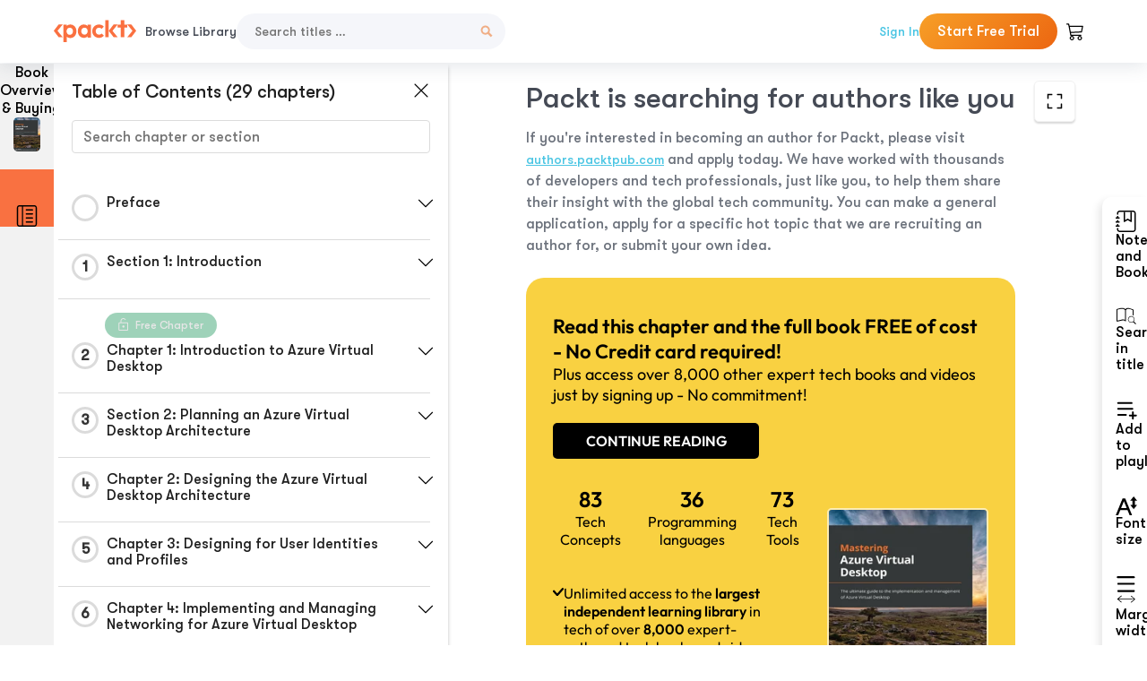

--- FILE ---
content_type: text/html; charset=UTF-8
request_url: https://subscription.packtpub.com/book/cloud-and-networking/9781801075022/27/ch27lvl1sec81/packt-is-searching-for-authors-like-you
body_size: 23751
content:
<link rel="preconnect" href="https://static.packt-cdn.com" crossorigin>


<!DOCTYPE html>
<html lang="en">
<head>
    <meta charset="utf-8">
    <meta name="referrer" content="no-referrer-when-downgrade">
    <meta http-equiv="X-UA-Compatible" content="IE=edge">
    <meta name="viewport" content="width=device-width, initial-scale=1">
    
    <script>
        window.dataLayer = window.dataLayer || [];
        function gtag(){dataLayer.push(arguments);}

        gtag('consent', 'default', {
            'ad_user_data': 'denied',
            'ad_personalization': 'denied',
            'ad_storage': 'denied',
            'analytics_storage': 'denied',
            'region': ["AT", "BE", "BG", "HR", "CY", "CZ", "DK", "EE", "FI", "FR", "DE", "EL", "ES", "HU", "IE", "IS", "IT", "LI", "LV", "LT", "LU", "MT", "NL", "NO", "PL", "PT", "RO", "SK", "SI", "SE", "UK", "US-CA"]
        });
    </script>

    <title>Other Books You May Enjoy | Mastering Azure Virtual Desktop</title>
    <meta name="description" content="Other Books You May Enjoy. A chapter from Mastering Azure Virtual Desktop by Ryan Mangan" />
    <link rel="canonical" href="https://subscription.packtpub.com/book/cloud-and-networking/9781801075022/27/ch27lvl1sec81/packt-is-searching-for-authors-like-you" />


    <meta name="robots" content="index,follow" />
    <link rel="preload" as="style" href="https://subscription.packtpub.com/rebuild/build/assets/subs-reader-6n3Hmdld.css" /><link rel="stylesheet" href="https://subscription.packtpub.com/rebuild/build/assets/subs-reader-6n3Hmdld.css" />        <link rel="modulepreload" href="https://subscription.packtpub.com/rebuild/build/assets/app-CuMmNZwT.js" /><script type="module" src="https://subscription.packtpub.com/rebuild/build/assets/app-CuMmNZwT.js"></script>
    <link rel="icon" href="/favicon.ico" sizes="48x48" >
<link rel="icon" href="/favicon.svg" sizes="any" type="image/svg+xml">
<link rel="apple-touch-icon" href="/apple-touch-icon.png"/>
    <style>
    @font-face {
        font-family: 'Outfit';
        font-style: normal;
        font-display: swap;
        src: local('Outfit'), url('https://subscription.packtpub.com/rebuild/build/assets/Outfit-VariableFont_wght-B-fmKU8E.woff2') format('woff2');
        font-weight: 100 1000;
    }

    * {
        font-family: 'Outfit', Arial, Helvetica, sans-serif;
        font-optical-sizing: auto;
        font-weight: 400;
        font-style: normal;
    }
</style>
            <style>
    @font-face {
        font-family:Walsheim;
        font-display: swap;
        src: url('https://subscription.packtpub.com/rebuild/build/assets/gt_walsheim_pro_regular-CYPdbqOU.woff2') format("woff2");
    }

    * {
        font-family: 'Walsheim', Arial, Helvetica, sans-serif;
        font-optical-sizing: auto;
        font-weight: 400;
        font-style: normal;
    }
</style>
        <!-- Open Graph Tags  -->
<meta property="og:url" content="https://subscription.packtpub.com/book/cloud-and-networking/9781801075022/27/ch27lvl1sec81/packt-is-searching-for-authors-like-you" />
<meta property="og:site_name" content="Packt" />
<meta property="og:image" content="https://bookimages.packtpub.com/product-images/B17392/page_272.jpg" />
<meta property="og:image:secure_url" content="https://bookimages.packtpub.com/product-images/B17392/page_272.jpg" />
<meta property="og:title" content="Other Books You May Enjoy | Mastering Azure Virtual Desktop" />
<meta property="og:description" content="Other Books You May Enjoy. A chapter from Mastering Azure Virtual Desktop by Ryan Mangan" />

<!-- Twitter Tags  -->
<meta name="twitter:title" content="Other Books You May Enjoy | Mastering Azure Virtual Desktop" />
<meta name="twitter:description" content="Other Books You May Enjoy. A chapter from Mastering Azure Virtual Desktop by Ryan Mangan" />
    <!-- Twitter Card  -->
<meta name="twitter:card" content="summary" />
<meta name="twitter:site" content="@PacktPub" />
<meta name="twitter:creator" content="@PacktPub" />

<meta name="twitter:image" content="https://bookimages.packtpub.com/product-images/B17392/page_272.jpg" />

            <script>
            window.pageName = "subs-reader";
        </script>
                <script>
            window.packtPubBaseUrl = "https://www.packtpub.com/en-us";
        </script>
        
    <script>
        window.cartItems = [];
    </script>

    
    
    <script async src="https://91519dce225c6867.packtpub.com/gtag/js?id=G-Q4R8G7SJDK"></script>
    <script>
        window.dataLayer = window.dataLayer || [];
        function gtag(){dataLayer.push(arguments);}

        gtag('js', new Date());

        gtag('config', "G-Q4R8G7SJDK", {
            'server_container_url': 'https://91519dce225c6867.packtpub.com',
                    });

        gtag('consent', 'default', {
            'ad_user_data': 'denied',
            'ad_personalization': 'denied',
            'ad_storage': 'denied',
            'analytics_storage': 'denied',
            'region': ["AT", "BE", "BG", "HR", "CY", "CZ", "DK", "EE", "FI", "FR", "DE", "EL", "ES", "HU", "IE", "IS", "IT", "LI", "LV", "LT", "LU", "MT", "NL", "NO", "PL", "PT", "RO", "SK", "SI", "SE", "UK", "US-CA"]
        });

                                gtag('set', 'user_properties', {
                                'user_locale': 'en-us',
                                            });
            
                        gtag('config', 'G-Q4R8G7SJDK', {
                                'page_locale': 'en-us',
                'page_country': 'us',
                                'page_currency': 'USD'
            });
                    
        // Get GA4 session ID and client ID from gtag and send to backend
        (function() {
            const measurementId = "G-Q4R8G7SJDK";
            
            function setGACookies(sessionId, clientId) {
                if (sessionId) {
                    // Store session ID in cookie for backend access (30 minutes expiry - matches GA4 session timeout)
                    document.cookie = 'X-GA-Session-ID=' + encodeURIComponent(sessionId) + '; path=/; max-age=1800; SameSite=Lax';
                }
                
                if (clientId) {
                    // Store client ID in cookie (2 years expiry - matches GA4 client ID lifetime)
                    document.cookie = 'X-GA-Client-ID=' + encodeURIComponent(clientId) + '; path=/; max-age=63072000; SameSite=Lax';
                }
            }

            function getGAAnalyticsData() {
                // Wait for gtag to be ready
                if (typeof gtag === 'undefined') {
                    setTimeout(getGAAnalyticsData, 100);
                    return;
                }

                // Method 1: Try to get session_id and client_id using gtag('get')
                // Note: This may not work in all browsers/configurations, so we have fallbacks
                try {
                    gtag('get', measurementId, 'session_id', function(sessionId) {
                        gtag('get', measurementId, 'client_id', function(clientId) {
                            if (sessionId || clientId) {
                                setGACookies(sessionId, clientId);
                            } else {
                                // Fallback: Parse from _ga cookie
                                parseGACookies();
                            }
                        });
                    });
                } catch (e) {
                    // Fallback: Parse from cookies
                    parseGACookies();
                }
            }

            function parseGACookies() {
                // Fallback: Parse _ga cookie format: GA1.2.XXXXXXXXX.YYYYYYYYY
                // Where XXXXXXX is client ID and YYYYYYYY is session start time
                const gaCookie = document.cookie.split('; ').find(row => row.startsWith('_ga='));
                if (gaCookie) {
                    const gaValue = gaCookie.split('=')[1];
                    const parts = gaValue.split('.');
                    if (parts.length >= 4) {
                        // Client ID is parts[2] + parts[3]
                        const clientId = parts[2] + '.' + parts[3];
                        setGACookies(null, clientId);
                    }
                }

                // Also try _ga_<MEASUREMENT_ID> cookie which has more structured data
                const gaMeasurementCookie = document.cookie.split('; ').find(row => row.startsWith('_ga_' + measurementId.replace('G-', '') + '='));
                if (gaMeasurementCookie) {
                    try {
                        const cookieValue = gaMeasurementCookie.split('=')[1];
                        const decoded = decodeURIComponent(cookieValue);
                        // The cookie format is: GS1.1.<session_id>.<timestamp>
                        const cookieParts = decoded.split('.');
                        if (cookieParts.length >= 4) {
                            const sessionId = cookieParts[2];
                            setGACookies(sessionId, null);
                        }
                    } catch (e) {
                        // Ignore parsing errors
                    }
                }
            }

            // Get analytics data after gtag is initialized
            // Use a longer delay to ensure gtag is fully loaded
            if (document.readyState === 'loading') {
                document.addEventListener('DOMContentLoaded', function() {
                    setTimeout(getGAAnalyticsData, 1500);
                });
            } else {
                setTimeout(getGAAnalyticsData, 1500);
            }

            // Also try to capture session_id from gtag events as a backup
            // This fires when any gtag event is sent
            const originalGtag = window.gtag;
            if (originalGtag) {
                window.gtag = function() {
                    const args = Array.from(arguments);
                    // Check if this is an event that might contain session info
                    if (args[0] === 'event' || args[0] === 'config') {
                        // Try to extract session_id from the event
                        const config = args[2] || {};
                        if (config.session_id) {
                            setGACookies(config.session_id, config.client_id);
                        }
                    }
                    return originalGtag.apply(this, arguments);
                };
            }
        })();
    </script>
</head>

<body>
<div class="float-alert-container"></div>


<noscript>
        <iframe src="https://91519dce225c6867.packtpub.com/ns.html?id=GTM-N8ZG435Z" height="0" width="0" style="display:none;visibility:hidden"></iframe>
    </noscript>
<!-- End Google Tag Manager (noscript) -->
    <header class="header-sticky header full-width-container">
    <a href="https://subscription.packtpub.com" class="navbar-brand">
        <img src="/images/logo-new.svg" alt="Packt Logo" class="logo">
    </a>

    <div class="d-lg-inline navbar-nav desktop">
        <a href="https://subscription.packtpub.com/search" class="nav-link">
            Browse Library
        </a>
    </div>
    <form action="https://subscription.packtpub.com/search"
          class="d-flex form header-search-form desktop">
        <input required="" name="query" placeholder="Search titles …" type="text"
               class="mr-sm-2 form-control form-input" data-sharkid="__0">
        <button type="submit" class="header-search-form-btn">
            <img
    src="https://subscription.packtpub.com/rebuild/build/assets/search-BIeXIed5.svg"
    class="svg-icon icon icon-1"
    
    alt="Search icon"
/>
        </button>
    </form>

    
        <a href="https://www.packtpub.com/login?returnUrl=https://subscription.packtpub.com/book/cloud-and-networking/9781801075022/27/ch27lvl1sec81/packt-is-searching-for-authors-like-you" rel="nofollow"
           class="nav-link auth-btn style-1 ml-auto desktop">
            Sign In
        </a>

                    <a href="https://www.packtpub.com/checkout-subscription/packt-subscription-monthly?freetrial=true" rel="nofollow"
               class="start-free-trial-btn subs-btn subs-btn-primary-gradient subs-btn-rounded desktop">
                Start Free Trial
            </a>
        
    
    <div class="header-searchbar-collapse collapse">
        <form action="https://subscription.packtpub.com/search" class="d-flex form header-search-form">
            <input required="" name="query" placeholder="Search titles …" type="text"
                   class="mr-sm-2 form-control form-input">
            <button type="submit" class="header-search-form-btn">
                <img
    src="https://subscription.packtpub.com/rebuild/build/assets/search-BIeXIed5.svg"
    class="svg-icon icon icon-1"
    
    alt="Search icon"
/>
            </button>
        </form>
    </div>

    <div
        class="nav-row navbar-nav mobile-search-parent device"
        data-toggle="header-searchbar-collapse"
        data-toggle-override="collapse"
        data-toggle-event="click"
        data-add-class-on-outside-click="collapse"
    >
        <img
    src="https://subscription.packtpub.com/rebuild/build/assets/close-BX_BCJyJ.svg"
    class="svg-icon icon switch-icon"
    
    alt="Close icon"
/>
        <img
    src="https://subscription.packtpub.com/rebuild/build/assets/search-BIeXIed5.svg"
    class="svg-icon icon default-icon"
    
    alt="Search icon"
/>
    </div>

    
        <div
            class="cart-btn-parent"
            data-toggle="header-cart-dropdown"
            data-add-class-on-outside-click="d-none"
        >
            <div class="btn-content">
                <img
    src="https://subscription.packtpub.com/rebuild/build/assets/cart-LNtEc-og.svg"
    class="svg-icon icon"
    
    alt="Account"
/>
                            </div>
            <ul class="dropdown-menu dropdown-menu-right header-cart-dropdown d-none">
    <div class="card">
        <div class="card-header">
            <div class="label">My Cart</div>
                    </div>

                    <div class="card-body empty-items">
                <div class="empty-label">Your cart is empty!</div>
            </div>
        
    </div>
</ul>
        </div>

    
    
    <div class="navbar-collapse collapse">
        <a href="https://subscription.packtpub.com/search" class="nav-link">
            Browse Library
        </a>
                    <a href="https://www.packtpub.com/login?returnUrl=https://subscription.packtpub.com/book/cloud-and-networking/9781801075022/27/ch27lvl1sec81/packt-is-searching-for-authors-like-you" rel="nofollow"
               class="style-1 nav-link auth-btn">
                Sign In
            </a>
                            <a href="https://www.packtpub.com/checkout-subscription/packt-subscription-monthly?freetrial=true" rel="nofollow"
                   class="subs-btn subs-btn-primary-gradient subs-btn-rounded start-free-trial-btn">
                    Start Free Trial
                </a>
                        </div>

    <button
        class="navbar-toggler device"
        data-toggle="navbar-collapse"
        data-toggle-override="collapse"
        data-toggle-event="click"
        data-add-class-on-outside-click="collapse"
    >
        <img
    src="https://subscription.packtpub.com/rebuild/build/assets/close-BX_BCJyJ.svg"
    class="svg-icon icon switch-icon"
    
    alt="Close icon"
/>
        <img
    src="https://subscription.packtpub.com/rebuild/build/assets/navbar-menu-DmFh5blr.svg"
    class="svg-icon icon default-icon"
    
    alt="Icon"
/>
    </button>

    <div id="add-to-playlist" class="rebuild-modal  d-none" data-has-errors="">
    <div class="rebuild-modal-content ">
        <div class="rebuild-modal-content-header">
                <h3 class="rebuild-modal-title m-0 add-to-playlist-title">Add to playlist</h3>
    <h3 class="rebuild-modal-title m-0 create-playlist-title d-none">Create a Playlist</h3>
            <img
    src="https://subscription.packtpub.com/rebuild/build/assets/close-BX_BCJyJ.svg"
    class="svg-icon icon icon-4"
    data-modal-close="add-to-playlist"
    alt="Modal Close icon"
/>
       </div>
        <div class="rebuild-modal-content-body scrollbar">
                        <div class="logged-out-message">
            You need to login to use this feature.
        </div>
            </div>
            </div>
</div>
    </header>


    <div class="reader-page">
        <div id="main" class="hidden-sidebar">
            <div class="lhs-tabs-container">
    <ul class="lhs-tabs">
        <li id="tab-overview" data-target="overview" class="lhs-tabs-toggle">
            <span class="inline-tooltip right">Book Overview & Buying</span>
                        <img src="https://content.packt.com/B17392/cover_image.jpg"
     alt="Mastering Azure Virtual Desktop"
     srcset="https://content.packt.com/_/image/xsmall/B17392/cover_image.jpg 40w, https://content.packt.com/_/image/small/B17392/cover_image.jpg 60w, https://content.packt.com/_/image/medium/B17392/cover_image.jpg 80w, https://content.packt.com/_/image/large/B17392/cover_image.jpg 100w, https://content.packt.com/_/image/xlarge/B17392/cover_image.jpg 150w, https://content.packt.com/_/image/xxlarge/B17392/cover_image.jpg 200w, https://content.packt.com/_/image/original/B17392/cover_image.jpg 810w"
     sizes="30px"
     width="30"
     height="38"
     class="rounded-1"
     loading="lazy"
     fetchpriority="auto"
     onerror="this.onerror=null;this.srcset='';this.src='https://static.packt-cdn.com/assets/images/Packt-iPad-Logos_250x308.png'"
>
        </li>
        <li id="tab-toc" data-target="toc" class="lhs-tabs-toggle">
            <span class="inline-tooltip right">Table Of Contents</span>
            <img
    src="https://subscription.packtpub.com/rebuild/build/assets/new-toc-BUwxm80z.svg"
    class="svg-icon icon icon-4"
    
    alt="Toc"
/>
        </li>
            </ul>
    <div class="lhs-tabs-content">
        <section class="overview-panel lhs-tabs-panel">
    <div class="overview scroll-area" data-simplebar>
        <div class="overview-header desktop">
            <div class="overview-header__img-container">
                                <img src="https://content.packt.com/B17392/cover_image.jpg"
     alt="Mastering Azure Virtual Desktop"
     srcset="https://content.packt.com/_/image/xsmall/B17392/cover_image.jpg 40w, https://content.packt.com/_/image/small/B17392/cover_image.jpg 60w, https://content.packt.com/_/image/medium/B17392/cover_image.jpg 80w, https://content.packt.com/_/image/large/B17392/cover_image.jpg 100w, https://content.packt.com/_/image/xlarge/B17392/cover_image.jpg 150w, https://content.packt.com/_/image/xxlarge/B17392/cover_image.jpg 200w, https://content.packt.com/_/image/original/B17392/cover_image.jpg 810w"
     sizes="60px"
     width="60"
     height="74"
     class="rounded-1"
     loading="lazy"
     fetchpriority="auto"
     onerror="this.onerror=null;this.srcset='';this.src='https://static.packt-cdn.com/assets/images/Packt-iPad-Logos_250x308.png'"
>
            </div>
            <div class="overview-header__info-container">
                <div class="title-container">
                    <h4 id="bookTitle" class="title" data-book-title="Mastering Azure Virtual Desktop">Mastering Azure Virtual Desktop
                                            </h4>
                                            <h5 class="author">By :
                            <span class="author-names">

                                                                <span>Ryan Mangan</span>
                                                        </span>
                        </h5>
                    
                </div>
                <div id="customerReviews" class="customer-reviews ">
                    <div>
                        <span class="customer-reviews__heading__rating">
        <div class="vue-star-rating">
            <span class="vue-star-rating-star" style="margin-right: 0px;">
                <svg height="15" width="15"
                    viewBox="0 0 15 15" class="vue-star-rating-star" step="1">
                    <linearGradient id="desktop" x1="0" x2="100%" y1="0" y2="0">
                        <stop offset="82%" stop-color="#ffd055" stop-opacity="1">
                        </stop>
                        <stop offset="82%" stop-color="#d8d8d8" stop-opacity="1">
                        </stop>
                    </linearGradient>
                    <filter id="t8njk" height="130%" width="130%"
                        filterUnits="userSpaceOnUse">
                        <feGaussianBlur stdDeviation="0" result="coloredBlur">
                        </feGaussianBlur>
                        <feMerge>
                            <feMergeNode in="coloredBlur"></feMergeNode>
                            <feMergeNode in="SourceGraphic"></feMergeNode>
                        </feMerge>
                    </filter>
                    <polygon
                        points="6.818181818181818,0.7575757575757576,2.2727272727272725,15,13.636363636363637,5.909090909090909,0,5.909090909090909,11.363636363636363,15"
                        fill="url(#desktop)" stroke="#999" stroke-width="0" stroke-linejoin="miter">
                    </polygon>
                    <polygon
                        points="6.818181818181818,0.7575757575757576,2.2727272727272725,15,13.636363636363637,5.909090909090909,0,5.909090909090909,11.363636363636363,15"
                        fill="url(#desktop)"></polygon>
                </svg>
            </span>
        </div>

    <span class="customer-reviews__heading__rating--text">
        <span class="avarage-text">5</span> (<span class="total-count">48</span>)
    </span>
</span>
                    </div>
                </div>
                <div class="overview-header__info-container-buttons">
                                            
                        <div class="overview__buy-button">
    <a
            href="https://www.packtpub.com/product/mastering-azure-virtual-desktop/9781801075022"
            target="_blank"
            id="buy-button"
            title="Buy this Book"
    >
        Buy this Book
    </a>
</div>
                                    </div>
            </div>
            <div class="panel__close">
    <img
    src="https://subscription.packtpub.com/rebuild/build/assets/close-BX_BCJyJ.svg"
    class="svg-icon icon icon-3"
    
    alt="close"
/>
</div>
<div class="panel__close white">
    <img
    src="https://subscription.packtpub.com/rebuild/build/assets/close-white-DMS8wjWH.svg"
    class="svg-icon icon icon-3"
    
    alt="close"
/>
</div>
        </div>
        <div class="overview-header mobile">
            <div class="overview-header__info-wrap">
                <div class="title-container-mobile">
                                        <img src="https://content.packt.com/B17392/cover_image.jpg"
     alt="Mastering Azure Virtual Desktop"
     srcset="https://content.packt.com/_/image/xsmall/B17392/cover_image.jpg 40w, https://content.packt.com/_/image/small/B17392/cover_image.jpg 60w, https://content.packt.com/_/image/medium/B17392/cover_image.jpg 80w, https://content.packt.com/_/image/large/B17392/cover_image.jpg 100w, https://content.packt.com/_/image/xlarge/B17392/cover_image.jpg 150w, https://content.packt.com/_/image/xxlarge/B17392/cover_image.jpg 200w, https://content.packt.com/_/image/original/B17392/cover_image.jpg 810w"
     sizes="60px"
     width="60"
     height="74"
     class="small-book-image"
     loading="lazy"
     fetchpriority="auto"
     onerror="this.onerror=null;this.srcset='';this.src='https://static.packt-cdn.com/assets/images/Packt-iPad-Logos_250x308.png'"
>

                    <div class="flex-column">
                        <h4 class="title">Mastering Azure Virtual Desktop</h4>
                        <div id="customerReviews" class="customer-reviews ">
                            <div>
                                <span class="customer-reviews__heading__rating">
        <div class="vue-star-rating">
            <span class="vue-star-rating-star" style="margin-right: 0px;">
                <svg height="15" width="15"
                    viewBox="0 0 15 15" class="vue-star-rating-star" step="1">
                    <linearGradient id="mobile" x1="0" x2="100%" y1="0" y2="0">
                        <stop offset="82%" stop-color="#ffd055" stop-opacity="1">
                        </stop>
                        <stop offset="82%" stop-color="#d8d8d8" stop-opacity="1">
                        </stop>
                    </linearGradient>
                    <filter id="t8njk" height="130%" width="130%"
                        filterUnits="userSpaceOnUse">
                        <feGaussianBlur stdDeviation="0" result="coloredBlur">
                        </feGaussianBlur>
                        <feMerge>
                            <feMergeNode in="coloredBlur"></feMergeNode>
                            <feMergeNode in="SourceGraphic"></feMergeNode>
                        </feMerge>
                    </filter>
                    <polygon
                        points="6.818181818181818,0.7575757575757576,2.2727272727272725,15,13.636363636363637,5.909090909090909,0,5.909090909090909,11.363636363636363,15"
                        fill="url(#mobile)" stroke="#999" stroke-width="0" stroke-linejoin="miter">
                    </polygon>
                    <polygon
                        points="6.818181818181818,0.7575757575757576,2.2727272727272725,15,13.636363636363637,5.909090909090909,0,5.909090909090909,11.363636363636363,15"
                        fill="url(#mobile)"></polygon>
                </svg>
            </span>
        </div>

    <span class="customer-reviews__heading__rating--text">
        <span class="avarage-text">5</span> (<span class="total-count">48</span>)
    </span>
</span>

                            </div>
                        </div>

                    </div>
                </div>
                                    <h5 class="author">By: <span class="author-names">
                                                        <span>Ryan Mangan</span>
                                                </span></h5>
                                <div class="panel__close">
    <svg fill="none" viewBox="0 0 24 24" height="24" width="24" xmlns="http://www.w3.org/2000/svg"
        class="close-btn">
        <path xmlns="http://www.w3.org/2000/svg"
            d="M6.96967 6.96967C7.26256 6.67678 7.73744 6.67678 8.03033 6.96967L12 10.9393L15.9697 6.96967C16.2626 6.67678 16.7374 6.67678 17.0303 6.96967C17.3232 7.26256 17.3232 7.73744 17.0303 8.03033L13.0607 12L17.0303 15.9697C17.3232 16.2626 17.3232 16.7374 17.0303 17.0303C16.7374 17.3232 16.2626 17.3232 15.9697 17.0303L12 13.0607L8.03033 17.0303C7.73744 17.3232 7.26256 17.3232 6.96967 17.0303C6.67678 16.7374 6.67678 16.2626 6.96967 15.9697L10.9393 12L6.96967 8.03033C6.67678 7.73744 6.67678 7.26256 6.96967 6.96967Z"
            fill="#202020"></path>
    </svg>
</div>
            </div>
            <div class="overview-header__info-container-buttons">
                
                                    <div class="overview__buy-button">
    <a
            href="https://www.packtpub.com/product/mastering-azure-virtual-desktop/9781801075022"
            target="_blank"
            id="buy-button"
            title="Buy this Book"
    >
        Buy this Book
    </a>
</div>
                            </div>
        </div>
        <div class="overview-content">
            <h4 class="overview-content__title">Overview of this book</h4>
            <div class="contentfull-block">Azure Virtual Desktop is a cloud desktop virtualization platform that securely delivers virtual desktops and remote apps. Mastering Azure Virtual Desktop will guide you through designing, implementing, configuring, and maintaining an Azure Virtual Desktop environment effectively. This book can also be used as an exam preparation guide to help you sit the Microsoft AZ-140 exam.
You’ll start with an introduction to the essentials of Azure Virtual Desktop. Next, you’ll get to grips with planning an Azure Virtual Desktop architecture before learning how to implement an Azure Virtual Desktop environment. Moving ahead, you’ll learn how to manage and control access as well as configure security controls on your Azure Virtual Desktop environment. As you progress, you’ll understand how to manage user environments and configure MSIX app attach and other Azure Virtual Desktop features to enhance the user experience. You’ll also learn about the Azure Active Directory (AD) join and getting started feature. Finally, you’ll discover how to monitor and maintain an Azure Virtual Desktop environment to help you support your users and diagnose issues when they occur.
By the end of this Microsoft Azure book, you’ll have covered all the essential topics you need to know to design and manage Azure Virtual Desktop and prepare for the AZ-140 exam.</div>
        </div>
    </div>
</section>
        <section class="toc-panel lhs-tabs-panel">
    <section class="scroll-area" data-simplebar>
        <div class="toc-panel__wrapper">
            <div class="toc-panel__header">
                <div class="toc-panel__header__title">
                    Table of Contents (<span class="chapter-count">29</span> chapters)
                </div>
                <div class="panel__close">
    <img
    src="https://subscription.packtpub.com/rebuild/build/assets/close-BX_BCJyJ.svg"
    class="svg-icon icon icon-3"
    
    alt="close"
/>
</div>
<div class="panel__close white">
    <img
    src="https://subscription.packtpub.com/rebuild/build/assets/close-white-DMS8wjWH.svg"
    class="svg-icon icon icon-3"
    
    alt="close"
/>
</div>
            </div>
            <div class="toc-search">
                <div class="form-group toc-search__form">
                    <input type="email" placeholder="Search chapter or section" class="form-control toc-search__form__input" data-toc-search>
                    <span class="clear-search">
                    <img
    src="https://subscription.packtpub.com/rebuild/build/assets/close-BX_BCJyJ.svg"
    class="svg-icon icon icon-2"
    
    alt="close"
/>
                    </span>
                </div>
            </div>
        </div>
        <div toc-data-auth="" class="toc-panel__contents">
                            <div class="toc-panel__contents__chapter" data-chapter-id="pref">
                                        <div class="toc-panel__contents__chapter__header">
                        <div class="toc-panel__contents__chapter__header__content">
                            <div class="toc-panel__contents__chapter__header__tracker">
                                <div class="circular-progress">
                                    <svg width="30" height="30">
                                        <circle cx="15" cy="15" r="13.5" stroke-width="3" class="progress-background">
                                        </circle>
                                        <circle cx="15" cy="15" r="13.5" stroke-width="3"
                                                stroke-dasharray="84.82300164692441" stroke-dashoffset="84.82300164692441"
                                                class="progress"></circle>
                                        <text x="15" y="15" class="percentage">
                                                                                    </text>
                                    </svg>
                                </div>
                            </div>
                            <div class="toc-panel__contents__chapter__header--title">
                                Preface
                                <div class="toc-panel__contents__chapter__header--title-progress d-none">
                                    <span class="status"></span>
                                    <span class="out-of"></span>
                                    <span class="percentage"></span>
                                </div>
                            </div>
                        </div>
                        <div class="toc-panel__contents__chapter__header__dropdown--icon">
                                                        <img
    src="https://subscription.packtpub.com/rebuild/build/assets/chevron-down-grey-D1AYdVO8.svg"
    class="svg-icon icon icon-3"
    aria-expanded="false" href="#sectionCollapse0" role="button"
    alt="chevron up"
/>
                                                    </div>
                    </div>
                    <div data-target="#sectionCollapse0" aria-expanded="true"
                         class="toc-panel__contents__chapter__section__dropdown ">
                        <div class="toc-panel__contents__chapter__section__dropdown__sections">
                                                            <div
                                    data-section-id="preflvl1sec01"
                                    class="toc-panel__contents__chapter__section__dropdown__sections__title ">
                                    <div class="toc-panel__contents__chapter__section__dropdown__sections__title--progress">
                                        <img
    src="https://subscription.packtpub.com/rebuild/build/assets/check-BpIpel2p.svg"
    class="svg-icon icon check-icon"
    
    alt="Icon"
/>
                                    </div>
                                                                            <a href="https://subscription.packtpub.com/book/cloud-and-networking/9781801075022/pref/preflvl1sec01/preface">Preface</a>
                                                                    </div>
                                                            <div
                                    data-section-id="preflvl1sec02"
                                    class="toc-panel__contents__chapter__section__dropdown__sections__title ">
                                    <div class="toc-panel__contents__chapter__section__dropdown__sections__title--progress">
                                        <img
    src="https://subscription.packtpub.com/rebuild/build/assets/check-BpIpel2p.svg"
    class="svg-icon icon check-icon"
    
    alt="Icon"
/>
                                    </div>
                                                                            <a href="https://subscription.packtpub.com/book/cloud-and-networking/9781801075022/pref/preflvl1sec02/who-this-book-is-for">Who this book is for</a>
                                                                    </div>
                                                            <div
                                    data-section-id="preflvl1sec03"
                                    class="toc-panel__contents__chapter__section__dropdown__sections__title ">
                                    <div class="toc-panel__contents__chapter__section__dropdown__sections__title--progress">
                                        <img
    src="https://subscription.packtpub.com/rebuild/build/assets/check-BpIpel2p.svg"
    class="svg-icon icon check-icon"
    
    alt="Icon"
/>
                                    </div>
                                                                            <a href="https://subscription.packtpub.com/book/cloud-and-networking/9781801075022/pref/preflvl1sec03/what-this-book-covers">What this book covers</a>
                                                                    </div>
                                                            <div
                                    data-section-id="preflvl1sec04"
                                    class="toc-panel__contents__chapter__section__dropdown__sections__title ">
                                    <div class="toc-panel__contents__chapter__section__dropdown__sections__title--progress">
                                        <img
    src="https://subscription.packtpub.com/rebuild/build/assets/check-BpIpel2p.svg"
    class="svg-icon icon check-icon"
    
    alt="Icon"
/>
                                    </div>
                                                                            <a href="https://subscription.packtpub.com/book/cloud-and-networking/9781801075022/pref/preflvl1sec04/to-get-the-most-out-of-this-book">To get the most out of this book</a>
                                                                    </div>
                                                            <div
                                    data-section-id="preflvl1sec05"
                                    class="toc-panel__contents__chapter__section__dropdown__sections__title ">
                                    <div class="toc-panel__contents__chapter__section__dropdown__sections__title--progress">
                                        <img
    src="https://subscription.packtpub.com/rebuild/build/assets/check-BpIpel2p.svg"
    class="svg-icon icon check-icon"
    
    alt="Icon"
/>
                                    </div>
                                                                            <a href="https://subscription.packtpub.com/book/cloud-and-networking/9781801075022/pref/preflvl1sec05/download-the-color-images">Download the color images</a>
                                                                    </div>
                                                            <div
                                    data-section-id="preflvl1sec06"
                                    class="toc-panel__contents__chapter__section__dropdown__sections__title ">
                                    <div class="toc-panel__contents__chapter__section__dropdown__sections__title--progress">
                                        <img
    src="https://subscription.packtpub.com/rebuild/build/assets/check-BpIpel2p.svg"
    class="svg-icon icon check-icon"
    
    alt="Icon"
/>
                                    </div>
                                                                            <a href="https://subscription.packtpub.com/book/cloud-and-networking/9781801075022/pref/preflvl1sec06/conventions-used">Conventions used</a>
                                                                    </div>
                                                            <div
                                    data-section-id="preflvl1sec07"
                                    class="toc-panel__contents__chapter__section__dropdown__sections__title ">
                                    <div class="toc-panel__contents__chapter__section__dropdown__sections__title--progress">
                                        <img
    src="https://subscription.packtpub.com/rebuild/build/assets/check-BpIpel2p.svg"
    class="svg-icon icon check-icon"
    
    alt="Icon"
/>
                                    </div>
                                                                            <a href="https://subscription.packtpub.com/book/cloud-and-networking/9781801075022/pref/preflvl1sec07/get-in-touch">Get in touch</a>
                                                                    </div>
                                                            <div
                                    data-section-id="preflvl1sec08"
                                    class="toc-panel__contents__chapter__section__dropdown__sections__title ">
                                    <div class="toc-panel__contents__chapter__section__dropdown__sections__title--progress">
                                        <img
    src="https://subscription.packtpub.com/rebuild/build/assets/check-BpIpel2p.svg"
    class="svg-icon icon check-icon"
    
    alt="Icon"
/>
                                    </div>
                                                                            <a href="https://subscription.packtpub.com/book/cloud-and-networking/9781801075022/pref/preflvl1sec08/share-your-thoughts">Share Your Thoughts</a>
                                                                    </div>
                                                    </div>
                    </div>
                </div>
                            <div class="toc-panel__contents__chapter" data-chapter-id="1">
                                        <div class="toc-panel__contents__chapter__header">
                        <div class="toc-panel__contents__chapter__header__content">
                            <div class="toc-panel__contents__chapter__header__tracker">
                                <div class="circular-progress">
                                    <svg width="30" height="30">
                                        <circle cx="15" cy="15" r="13.5" stroke-width="3" class="progress-background">
                                        </circle>
                                        <circle cx="15" cy="15" r="13.5" stroke-width="3"
                                                stroke-dasharray="84.82300164692441" stroke-dashoffset="84.82300164692441"
                                                class="progress"></circle>
                                        <text x="15" y="15" class="percentage">
                                                                                            1
                                                                                    </text>
                                    </svg>
                                </div>
                            </div>
                            <div class="toc-panel__contents__chapter__header--title">
                                Section 1: Introduction
                                <div class="toc-panel__contents__chapter__header--title-progress d-none">
                                    <span class="status"></span>
                                    <span class="out-of"></span>
                                    <span class="percentage"></span>
                                </div>
                            </div>
                        </div>
                        <div class="toc-panel__contents__chapter__header__dropdown--icon">
                                                        <img
    src="https://subscription.packtpub.com/rebuild/build/assets/chevron-down-grey-D1AYdVO8.svg"
    class="svg-icon icon icon-3"
    aria-expanded="false" href="#sectionCollapse1" role="button"
    alt="chevron up"
/>
                                                    </div>
                    </div>
                    <div data-target="#sectionCollapse1" aria-expanded="true"
                         class="toc-panel__contents__chapter__section__dropdown ">
                        <div class="toc-panel__contents__chapter__section__dropdown__sections">
                                                            <div
                                    data-section-id="ch01lvl1sec01"
                                    class="toc-panel__contents__chapter__section__dropdown__sections__title ">
                                    <div class="toc-panel__contents__chapter__section__dropdown__sections__title--progress">
                                        <img
    src="https://subscription.packtpub.com/rebuild/build/assets/check-BpIpel2p.svg"
    class="svg-icon icon check-icon"
    
    alt="Icon"
/>
                                    </div>
                                                                            <a href="https://subscription.packtpub.com/book/cloud-and-networking/9781801075022/1/ch01lvl1sec01/section-1-introduction">Section 1: Introduction</a>
                                                                    </div>
                                                    </div>
                    </div>
                </div>
                            <div class="toc-panel__contents__chapter" data-chapter-id="2">
                                            <div class="free-chapter-parent">
                    <span class="free-chapter">
                        <img src="/images/lock-close.svg" class="svg-icon" alt="Lock" />
                        <span class="text">Free Chapter</span>
                    </span>
                        </div>
                                        <div class="toc-panel__contents__chapter__header">
                        <div class="toc-panel__contents__chapter__header__content">
                            <div class="toc-panel__contents__chapter__header__tracker">
                                <div class="circular-progress">
                                    <svg width="30" height="30">
                                        <circle cx="15" cy="15" r="13.5" stroke-width="3" class="progress-background">
                                        </circle>
                                        <circle cx="15" cy="15" r="13.5" stroke-width="3"
                                                stroke-dasharray="84.82300164692441" stroke-dashoffset="84.82300164692441"
                                                class="progress"></circle>
                                        <text x="15" y="15" class="percentage">
                                                                                            2
                                                                                    </text>
                                    </svg>
                                </div>
                            </div>
                            <div class="toc-panel__contents__chapter__header--title">
                                Chapter 1: Introduction to Azure Virtual Desktop
                                <div class="toc-panel__contents__chapter__header--title-progress d-none">
                                    <span class="status"></span>
                                    <span class="out-of"></span>
                                    <span class="percentage"></span>
                                </div>
                            </div>
                        </div>
                        <div class="toc-panel__contents__chapter__header__dropdown--icon">
                                                        <img
    src="https://subscription.packtpub.com/rebuild/build/assets/chevron-down-grey-D1AYdVO8.svg"
    class="svg-icon icon icon-3"
    aria-expanded="false" href="#sectionCollapse2" role="button"
    alt="chevron up"
/>
                                                    </div>
                    </div>
                    <div data-target="#sectionCollapse2" aria-expanded="true"
                         class="toc-panel__contents__chapter__section__dropdown ">
                        <div class="toc-panel__contents__chapter__section__dropdown__sections">
                                                            <div
                                    data-section-id="ch02lvl1sec02"
                                    class="toc-panel__contents__chapter__section__dropdown__sections__title ">
                                    <div class="toc-panel__contents__chapter__section__dropdown__sections__title--progress">
                                        <img
    src="https://subscription.packtpub.com/rebuild/build/assets/check-BpIpel2p.svg"
    class="svg-icon icon check-icon"
    
    alt="Icon"
/>
                                    </div>
                                                                            <a href="https://subscription.packtpub.com/book/cloud-and-networking/9781801075022/2/ch02lvl1sec02/chapter-1-introduction-to-azure-virtual-desktop">Chapter 1: Introduction to Azure Virtual Desktop</a>
                                                                    </div>
                                                            <div
                                    data-section-id="ch02lvl1sec03"
                                    class="toc-panel__contents__chapter__section__dropdown__sections__title ">
                                    <div class="toc-panel__contents__chapter__section__dropdown__sections__title--progress">
                                        <img
    src="https://subscription.packtpub.com/rebuild/build/assets/check-BpIpel2p.svg"
    class="svg-icon icon check-icon"
    
    alt="Icon"
/>
                                    </div>
                                                                            <a href="https://subscription.packtpub.com/book/cloud-and-networking/9781801075022/2/ch02lvl1sec03/desktop-virtualization">Desktop virtualization</a>
                                                                    </div>
                                                            <div
                                    data-section-id="ch02lvl1sec04"
                                    class="toc-panel__contents__chapter__section__dropdown__sections__title ">
                                    <div class="toc-panel__contents__chapter__section__dropdown__sections__title--progress">
                                        <img
    src="https://subscription.packtpub.com/rebuild/build/assets/check-BpIpel2p.svg"
    class="svg-icon icon check-icon"
    
    alt="Icon"
/>
                                    </div>
                                                                            <a href="https://subscription.packtpub.com/book/cloud-and-networking/9781801075022/2/ch02lvl1sec04/azure-virtual-desktop-what-is-it">Azure Virtual Desktop – what is it?</a>
                                                                    </div>
                                                            <div
                                    data-section-id="ch02lvl1sec05"
                                    class="toc-panel__contents__chapter__section__dropdown__sections__title ">
                                    <div class="toc-panel__contents__chapter__section__dropdown__sections__title--progress">
                                        <img
    src="https://subscription.packtpub.com/rebuild/build/assets/check-BpIpel2p.svg"
    class="svg-icon icon check-icon"
    
    alt="Icon"
/>
                                    </div>
                                                                            <a href="https://subscription.packtpub.com/book/cloud-and-networking/9781801075022/2/ch02lvl1sec05/providing-the-best-user-experience">Providing the best user experience</a>
                                                                    </div>
                                                            <div
                                    data-section-id="ch02lvl1sec06"
                                    class="toc-panel__contents__chapter__section__dropdown__sections__title ">
                                    <div class="toc-panel__contents__chapter__section__dropdown__sections__title--progress">
                                        <img
    src="https://subscription.packtpub.com/rebuild/build/assets/check-BpIpel2p.svg"
    class="svg-icon icon check-icon"
    
    alt="Icon"
/>
                                    </div>
                                                                            <a href="https://subscription.packtpub.com/book/cloud-and-networking/9781801075022/2/ch02lvl1sec06/enhanced-security">Enhanced security</a>
                                                                    </div>
                                                            <div
                                    data-section-id="ch02lvl1sec07"
                                    class="toc-panel__contents__chapter__section__dropdown__sections__title ">
                                    <div class="toc-panel__contents__chapter__section__dropdown__sections__title--progress">
                                        <img
    src="https://subscription.packtpub.com/rebuild/build/assets/check-BpIpel2p.svg"
    class="svg-icon icon check-icon"
    
    alt="Icon"
/>
                                    </div>
                                                                            <a href="https://subscription.packtpub.com/book/cloud-and-networking/9781801075022/2/ch02lvl1sec07/simplify-management">Simplify management</a>
                                                                    </div>
                                                            <div
                                    data-section-id="ch02lvl1sec08"
                                    class="toc-panel__contents__chapter__section__dropdown__sections__title ">
                                    <div class="toc-panel__contents__chapter__section__dropdown__sections__title--progress">
                                        <img
    src="https://subscription.packtpub.com/rebuild/build/assets/check-BpIpel2p.svg"
    class="svg-icon icon check-icon"
    
    alt="Icon"
/>
                                    </div>
                                                                            <a href="https://subscription.packtpub.com/book/cloud-and-networking/9781801075022/2/ch02lvl1sec08/managing-azure-virtual-desktop-performance">Managing Azure Virtual Desktop performance</a>
                                                                    </div>
                                                            <div
                                    data-section-id="ch02lvl1sec09"
                                    class="toc-panel__contents__chapter__section__dropdown__sections__title ">
                                    <div class="toc-panel__contents__chapter__section__dropdown__sections__title--progress">
                                        <img
    src="https://subscription.packtpub.com/rebuild/build/assets/check-BpIpel2p.svg"
    class="svg-icon icon check-icon"
    
    alt="Icon"
/>
                                    </div>
                                                                            <a href="https://subscription.packtpub.com/book/cloud-and-networking/9781801075022/2/ch02lvl1sec09/how-does-azure-virtual-desktop-work">How does Azure Virtual Desktop work?</a>
                                                                    </div>
                                                            <div
                                    data-section-id="ch02lvl1sec10"
                                    class="toc-panel__contents__chapter__section__dropdown__sections__title ">
                                    <div class="toc-panel__contents__chapter__section__dropdown__sections__title--progress">
                                        <img
    src="https://subscription.packtpub.com/rebuild/build/assets/check-BpIpel2p.svg"
    class="svg-icon icon check-icon"
    
    alt="Icon"
/>
                                    </div>
                                                                            <a href="https://subscription.packtpub.com/book/cloud-and-networking/9781801075022/2/ch02lvl1sec10/whats-managed-by-microsoft-and-what-you-manage">What's managed by Microsoft and what you manage</a>
                                                                    </div>
                                                            <div
                                    data-section-id="ch02lvl1sec11"
                                    class="toc-panel__contents__chapter__section__dropdown__sections__title ">
                                    <div class="toc-panel__contents__chapter__section__dropdown__sections__title--progress">
                                        <img
    src="https://subscription.packtpub.com/rebuild/build/assets/check-BpIpel2p.svg"
    class="svg-icon icon check-icon"
    
    alt="Icon"
/>
                                    </div>
                                                                            <a href="https://subscription.packtpub.com/book/cloud-and-networking/9781801075022/2/ch02lvl1sec11/summary">Summary</a>
                                                                    </div>
                                                    </div>
                    </div>
                </div>
                            <div class="toc-panel__contents__chapter" data-chapter-id="3">
                                        <div class="toc-panel__contents__chapter__header">
                        <div class="toc-panel__contents__chapter__header__content">
                            <div class="toc-panel__contents__chapter__header__tracker">
                                <div class="circular-progress">
                                    <svg width="30" height="30">
                                        <circle cx="15" cy="15" r="13.5" stroke-width="3" class="progress-background">
                                        </circle>
                                        <circle cx="15" cy="15" r="13.5" stroke-width="3"
                                                stroke-dasharray="84.82300164692441" stroke-dashoffset="84.82300164692441"
                                                class="progress"></circle>
                                        <text x="15" y="15" class="percentage">
                                                                                            3
                                                                                    </text>
                                    </svg>
                                </div>
                            </div>
                            <div class="toc-panel__contents__chapter__header--title">
                                Section 2: Planning an Azure Virtual Desktop Architecture
                                <div class="toc-panel__contents__chapter__header--title-progress d-none">
                                    <span class="status"></span>
                                    <span class="out-of"></span>
                                    <span class="percentage"></span>
                                </div>
                            </div>
                        </div>
                        <div class="toc-panel__contents__chapter__header__dropdown--icon">
                                                        <img
    src="https://subscription.packtpub.com/rebuild/build/assets/chevron-down-grey-D1AYdVO8.svg"
    class="svg-icon icon icon-3"
    aria-expanded="false" href="#sectionCollapse3" role="button"
    alt="chevron up"
/>
                                                    </div>
                    </div>
                    <div data-target="#sectionCollapse3" aria-expanded="true"
                         class="toc-panel__contents__chapter__section__dropdown ">
                        <div class="toc-panel__contents__chapter__section__dropdown__sections">
                                                            <div
                                    data-section-id="ch03lvl1sec12"
                                    class="toc-panel__contents__chapter__section__dropdown__sections__title ">
                                    <div class="toc-panel__contents__chapter__section__dropdown__sections__title--progress">
                                        <img
    src="https://subscription.packtpub.com/rebuild/build/assets/check-BpIpel2p.svg"
    class="svg-icon icon check-icon"
    
    alt="Icon"
/>
                                    </div>
                                                                            <a href="https://subscription.packtpub.com/book/cloud-and-networking/9781801075022/3/ch03lvl1sec12/section-2-planning-an-azure-virtual-desktop-architecture">Section 2: Planning an Azure Virtual Desktop Architecture</a>
                                                                    </div>
                                                    </div>
                    </div>
                </div>
                            <div class="toc-panel__contents__chapter" data-chapter-id="4">
                                        <div class="toc-panel__contents__chapter__header">
                        <div class="toc-panel__contents__chapter__header__content">
                            <div class="toc-panel__contents__chapter__header__tracker">
                                <div class="circular-progress">
                                    <svg width="30" height="30">
                                        <circle cx="15" cy="15" r="13.5" stroke-width="3" class="progress-background">
                                        </circle>
                                        <circle cx="15" cy="15" r="13.5" stroke-width="3"
                                                stroke-dasharray="84.82300164692441" stroke-dashoffset="84.82300164692441"
                                                class="progress"></circle>
                                        <text x="15" y="15" class="percentage">
                                                                                            4
                                                                                    </text>
                                    </svg>
                                </div>
                            </div>
                            <div class="toc-panel__contents__chapter__header--title">
                                Chapter 2: Designing the Azure Virtual Desktop Architecture
                                <div class="toc-panel__contents__chapter__header--title-progress d-none">
                                    <span class="status"></span>
                                    <span class="out-of"></span>
                                    <span class="percentage"></span>
                                </div>
                            </div>
                        </div>
                        <div class="toc-panel__contents__chapter__header__dropdown--icon">
                                                        <img
    src="https://subscription.packtpub.com/rebuild/build/assets/chevron-down-grey-D1AYdVO8.svg"
    class="svg-icon icon icon-3"
    aria-expanded="false" href="#sectionCollapse4" role="button"
    alt="chevron up"
/>
                                                    </div>
                    </div>
                    <div data-target="#sectionCollapse4" aria-expanded="true"
                         class="toc-panel__contents__chapter__section__dropdown ">
                        <div class="toc-panel__contents__chapter__section__dropdown__sections">
                                                            <div
                                    data-section-id="ch04lvl1sec13"
                                    class="toc-panel__contents__chapter__section__dropdown__sections__title ">
                                    <div class="toc-panel__contents__chapter__section__dropdown__sections__title--progress">
                                        <img
    src="https://subscription.packtpub.com/rebuild/build/assets/check-BpIpel2p.svg"
    class="svg-icon icon check-icon"
    
    alt="Icon"
/>
                                    </div>
                                                                            <a href="https://subscription.packtpub.com/book/cloud-and-networking/9781801075022/4/ch04lvl1sec13/chapter-2-designing-the-azure-virtual-desktop-architecture">Chapter 2: Designing the Azure Virtual Desktop Architecture</a>
                                                                    </div>
                                                            <div
                                    data-section-id="ch04lvl1sec14"
                                    class="toc-panel__contents__chapter__section__dropdown__sections__title ">
                                    <div class="toc-panel__contents__chapter__section__dropdown__sections__title--progress">
                                        <img
    src="https://subscription.packtpub.com/rebuild/build/assets/check-BpIpel2p.svg"
    class="svg-icon icon check-icon"
    
    alt="Icon"
/>
                                    </div>
                                                                            <a href="https://subscription.packtpub.com/book/cloud-and-networking/9781801075022/4/ch04lvl1sec14/assessing-existing-physical-and-virtual-desktop-environments">Assessing existing physical and Virtual Desktop environments</a>
                                                                    </div>
                                                            <div
                                    data-section-id="ch04lvl1sec15"
                                    class="toc-panel__contents__chapter__section__dropdown__sections__title ">
                                    <div class="toc-panel__contents__chapter__section__dropdown__sections__title--progress">
                                        <img
    src="https://subscription.packtpub.com/rebuild/build/assets/check-BpIpel2p.svg"
    class="svg-icon icon check-icon"
    
    alt="Icon"
/>
                                    </div>
                                                                            <a href="https://subscription.packtpub.com/book/cloud-and-networking/9781801075022/4/ch04lvl1sec15/assessing-the-network-capacity-and-speed-requirements-for-azure-virtual-desktop">Assessing the network capacity and speed requirements for Azure Virtual Desktop</a>
                                                                    </div>
                                                            <div
                                    data-section-id="ch04lvl1sec16"
                                    class="toc-panel__contents__chapter__section__dropdown__sections__title ">
                                    <div class="toc-panel__contents__chapter__section__dropdown__sections__title--progress">
                                        <img
    src="https://subscription.packtpub.com/rebuild/build/assets/check-BpIpel2p.svg"
    class="svg-icon icon check-icon"
    
    alt="Icon"
/>
                                    </div>
                                                                            <a href="https://subscription.packtpub.com/book/cloud-and-networking/9781801075022/4/ch04lvl1sec16/identifying-an-operating-system-for-an-azure-virtual-desktop-implementation">Identifying an operating system for an Azure Virtual Desktop implementation</a>
                                                                    </div>
                                                            <div
                                    data-section-id="ch04lvl1sec17"
                                    class="toc-panel__contents__chapter__section__dropdown__sections__title ">
                                    <div class="toc-panel__contents__chapter__section__dropdown__sections__title--progress">
                                        <img
    src="https://subscription.packtpub.com/rebuild/build/assets/check-BpIpel2p.svg"
    class="svg-icon icon check-icon"
    
    alt="Icon"
/>
                                    </div>
                                                                            <a href="https://subscription.packtpub.com/book/cloud-and-networking/9781801075022/4/ch04lvl1sec17/planning-and-configuring-name-resolution-for-active-directory-and-azure-active-directory-domain-services">Planning and configuring name resolution for Active Directory and Azure Active Directory Domain Services</a>
                                                                    </div>
                                                            <div
                                    data-section-id="ch04lvl1sec18"
                                    class="toc-panel__contents__chapter__section__dropdown__sections__title ">
                                    <div class="toc-panel__contents__chapter__section__dropdown__sections__title--progress">
                                        <img
    src="https://subscription.packtpub.com/rebuild/build/assets/check-BpIpel2p.svg"
    class="svg-icon icon check-icon"
    
    alt="Icon"
/>
                                    </div>
                                                                            <a href="https://subscription.packtpub.com/book/cloud-and-networking/9781801075022/4/ch04lvl1sec18/planning-a-host-pools-architecture">Planning a host pools architecture</a>
                                                                    </div>
                                                            <div
                                    data-section-id="ch04lvl1sec19"
                                    class="toc-panel__contents__chapter__section__dropdown__sections__title ">
                                    <div class="toc-panel__contents__chapter__section__dropdown__sections__title--progress">
                                        <img
    src="https://subscription.packtpub.com/rebuild/build/assets/check-BpIpel2p.svg"
    class="svg-icon icon check-icon"
    
    alt="Icon"
/>
                                    </div>
                                                                            <a href="https://subscription.packtpub.com/book/cloud-and-networking/9781801075022/4/ch04lvl1sec19/resource-groups-subscriptions-and-management-groups-limits">Resource groups, subscriptions, and management groups limits</a>
                                                                    </div>
                                                            <div
                                    data-section-id="ch04lvl1sec20"
                                    class="toc-panel__contents__chapter__section__dropdown__sections__title ">
                                    <div class="toc-panel__contents__chapter__section__dropdown__sections__title--progress">
                                        <img
    src="https://subscription.packtpub.com/rebuild/build/assets/check-BpIpel2p.svg"
    class="svg-icon icon check-icon"
    
    alt="Icon"
/>
                                    </div>
                                                                            <a href="https://subscription.packtpub.com/book/cloud-and-networking/9781801075022/4/ch04lvl1sec20/configuring-the-location-for-the-azure-virtual-desktop-metadata">Configuring the location for the Azure Virtual Desktop metadata</a>
                                                                    </div>
                                                            <div
                                    data-section-id="ch04lvl1sec21"
                                    class="toc-panel__contents__chapter__section__dropdown__sections__title ">
                                    <div class="toc-panel__contents__chapter__section__dropdown__sections__title--progress">
                                        <img
    src="https://subscription.packtpub.com/rebuild/build/assets/check-BpIpel2p.svg"
    class="svg-icon icon check-icon"
    
    alt="Icon"
/>
                                    </div>
                                                                            <a href="https://subscription.packtpub.com/book/cloud-and-networking/9781801075022/4/ch04lvl1sec21/calculating-and-recommending-a-configuration-for-capacity-and-performance-requirements">Calculating and recommending a configuration for capacity and performance requirements</a>
                                                                    </div>
                                                            <div
                                    data-section-id="ch04lvl1sec22"
                                    class="toc-panel__contents__chapter__section__dropdown__sections__title ">
                                    <div class="toc-panel__contents__chapter__section__dropdown__sections__title--progress">
                                        <img
    src="https://subscription.packtpub.com/rebuild/build/assets/check-BpIpel2p.svg"
    class="svg-icon icon check-icon"
    
    alt="Icon"
/>
                                    </div>
                                                                            <a href="https://subscription.packtpub.com/book/cloud-and-networking/9781801075022/4/ch04lvl1sec22/summary">Summary</a>
                                                                    </div>
                                                            <div
                                    data-section-id="ch04lvl1sec23"
                                    class="toc-panel__contents__chapter__section__dropdown__sections__title ">
                                    <div class="toc-panel__contents__chapter__section__dropdown__sections__title--progress">
                                        <img
    src="https://subscription.packtpub.com/rebuild/build/assets/check-BpIpel2p.svg"
    class="svg-icon icon check-icon"
    
    alt="Icon"
/>
                                    </div>
                                                                            <a href="https://subscription.packtpub.com/book/cloud-and-networking/9781801075022/4/ch04lvl1sec23/questions">Questions</a>
                                                                    </div>
                                                            <div
                                    data-section-id="ch04lvl1sec24"
                                    class="toc-panel__contents__chapter__section__dropdown__sections__title ">
                                    <div class="toc-panel__contents__chapter__section__dropdown__sections__title--progress">
                                        <img
    src="https://subscription.packtpub.com/rebuild/build/assets/check-BpIpel2p.svg"
    class="svg-icon icon check-icon"
    
    alt="Icon"
/>
                                    </div>
                                                                            <a href="https://subscription.packtpub.com/book/cloud-and-networking/9781801075022/4/ch04lvl1sec24/answers">Answers</a>
                                                                    </div>
                                                            <div
                                    data-section-id="ch04lvl1sec25"
                                    class="toc-panel__contents__chapter__section__dropdown__sections__title ">
                                    <div class="toc-panel__contents__chapter__section__dropdown__sections__title--progress">
                                        <img
    src="https://subscription.packtpub.com/rebuild/build/assets/check-BpIpel2p.svg"
    class="svg-icon icon check-icon"
    
    alt="Icon"
/>
                                    </div>
                                                                            <a href="https://subscription.packtpub.com/book/cloud-and-networking/9781801075022/4/ch04lvl1sec25/further-reading">Further reading</a>
                                                                    </div>
                                                    </div>
                    </div>
                </div>
                            <div class="toc-panel__contents__chapter" data-chapter-id="5">
                                        <div class="toc-panel__contents__chapter__header">
                        <div class="toc-panel__contents__chapter__header__content">
                            <div class="toc-panel__contents__chapter__header__tracker">
                                <div class="circular-progress">
                                    <svg width="30" height="30">
                                        <circle cx="15" cy="15" r="13.5" stroke-width="3" class="progress-background">
                                        </circle>
                                        <circle cx="15" cy="15" r="13.5" stroke-width="3"
                                                stroke-dasharray="84.82300164692441" stroke-dashoffset="84.82300164692441"
                                                class="progress"></circle>
                                        <text x="15" y="15" class="percentage">
                                                                                            5
                                                                                    </text>
                                    </svg>
                                </div>
                            </div>
                            <div class="toc-panel__contents__chapter__header--title">
                                Chapter 3: Designing for User Identities and Profiles
                                <div class="toc-panel__contents__chapter__header--title-progress d-none">
                                    <span class="status"></span>
                                    <span class="out-of"></span>
                                    <span class="percentage"></span>
                                </div>
                            </div>
                        </div>
                        <div class="toc-panel__contents__chapter__header__dropdown--icon">
                                                        <img
    src="https://subscription.packtpub.com/rebuild/build/assets/chevron-down-grey-D1AYdVO8.svg"
    class="svg-icon icon icon-3"
    aria-expanded="false" href="#sectionCollapse5" role="button"
    alt="chevron up"
/>
                                                    </div>
                    </div>
                    <div data-target="#sectionCollapse5" aria-expanded="true"
                         class="toc-panel__contents__chapter__section__dropdown ">
                        <div class="toc-panel__contents__chapter__section__dropdown__sections">
                                                            <div
                                    data-section-id="ch05lvl1sec26"
                                    class="toc-panel__contents__chapter__section__dropdown__sections__title ">
                                    <div class="toc-panel__contents__chapter__section__dropdown__sections__title--progress">
                                        <img
    src="https://subscription.packtpub.com/rebuild/build/assets/check-BpIpel2p.svg"
    class="svg-icon icon check-icon"
    
    alt="Icon"
/>
                                    </div>
                                                                            <a href="https://subscription.packtpub.com/book/cloud-and-networking/9781801075022/5/ch05lvl1sec26/chapter-3-designing-for-user-identities-and-profiles">Chapter 3: Designing for User Identities and Profiles</a>
                                                                    </div>
                                                            <div
                                    data-section-id="ch05lvl1sec27"
                                    class="toc-panel__contents__chapter__section__dropdown__sections__title ">
                                    <div class="toc-panel__contents__chapter__section__dropdown__sections__title--progress">
                                        <img
    src="https://subscription.packtpub.com/rebuild/build/assets/check-BpIpel2p.svg"
    class="svg-icon icon check-icon"
    
    alt="Icon"
/>
                                    </div>
                                                                            <a href="https://subscription.packtpub.com/book/cloud-and-networking/9781801075022/5/ch05lvl1sec27/selecting-a-licensing-model-for-your-azure-virtual-desktop-deployment">Selecting a licensing model for your Azure Virtual Desktop deployment</a>
                                                                    </div>
                                                            <div
                                    data-section-id="ch05lvl1sec28"
                                    class="toc-panel__contents__chapter__section__dropdown__sections__title ">
                                    <div class="toc-panel__contents__chapter__section__dropdown__sections__title--progress">
                                        <img
    src="https://subscription.packtpub.com/rebuild/build/assets/check-BpIpel2p.svg"
    class="svg-icon icon check-icon"
    
    alt="Icon"
/>
                                    </div>
                                                                            <a href="https://subscription.packtpub.com/book/cloud-and-networking/9781801075022/5/ch05lvl1sec28/planning-for-user-profiles">Planning for user profiles</a>
                                                                    </div>
                                                            <div
                                    data-section-id="ch05lvl1sec29"
                                    class="toc-panel__contents__chapter__section__dropdown__sections__title ">
                                    <div class="toc-panel__contents__chapter__section__dropdown__sections__title--progress">
                                        <img
    src="https://subscription.packtpub.com/rebuild/build/assets/check-BpIpel2p.svg"
    class="svg-icon icon check-icon"
    
    alt="Icon"
/>
                                    </div>
                                                                            <a href="https://subscription.packtpub.com/book/cloud-and-networking/9781801075022/5/ch05lvl1sec29/planning-for-azure-virtual-desktop-client-deployment">Planning for Azure Virtual Desktop client deployment</a>
                                                                    </div>
                                                            <div
                                    data-section-id="ch05lvl1sec30"
                                    class="toc-panel__contents__chapter__section__dropdown__sections__title ">
                                    <div class="toc-panel__contents__chapter__section__dropdown__sections__title--progress">
                                        <img
    src="https://subscription.packtpub.com/rebuild/build/assets/check-BpIpel2p.svg"
    class="svg-icon icon check-icon"
    
    alt="Icon"
/>
                                    </div>
                                                                            <a href="https://subscription.packtpub.com/book/cloud-and-networking/9781801075022/5/ch05lvl1sec30/summarizing-the-prerequisites-for-azure-virtual-desktop">Summarizing the prerequisites for Azure Virtual Desktop</a>
                                                                    </div>
                                                            <div
                                    data-section-id="ch05lvl1sec31"
                                    class="toc-panel__contents__chapter__section__dropdown__sections__title ">
                                    <div class="toc-panel__contents__chapter__section__dropdown__sections__title--progress">
                                        <img
    src="https://subscription.packtpub.com/rebuild/build/assets/check-BpIpel2p.svg"
    class="svg-icon icon check-icon"
    
    alt="Icon"
/>
                                    </div>
                                                                            <a href="https://subscription.packtpub.com/book/cloud-and-networking/9781801075022/5/ch05lvl1sec31/summary">Summary</a>
                                                                    </div>
                                                            <div
                                    data-section-id="ch05lvl1sec32"
                                    class="toc-panel__contents__chapter__section__dropdown__sections__title ">
                                    <div class="toc-panel__contents__chapter__section__dropdown__sections__title--progress">
                                        <img
    src="https://subscription.packtpub.com/rebuild/build/assets/check-BpIpel2p.svg"
    class="svg-icon icon check-icon"
    
    alt="Icon"
/>
                                    </div>
                                                                            <a href="https://subscription.packtpub.com/book/cloud-and-networking/9781801075022/5/ch05lvl1sec32/questions">Questions</a>
                                                                    </div>
                                                            <div
                                    data-section-id="ch05lvl1sec33"
                                    class="toc-panel__contents__chapter__section__dropdown__sections__title ">
                                    <div class="toc-panel__contents__chapter__section__dropdown__sections__title--progress">
                                        <img
    src="https://subscription.packtpub.com/rebuild/build/assets/check-BpIpel2p.svg"
    class="svg-icon icon check-icon"
    
    alt="Icon"
/>
                                    </div>
                                                                            <a href="https://subscription.packtpub.com/book/cloud-and-networking/9781801075022/5/ch05lvl1sec33/answers">Answers</a>
                                                                    </div>
                                                    </div>
                    </div>
                </div>
                            <div class="toc-panel__contents__chapter" data-chapter-id="6">
                                        <div class="toc-panel__contents__chapter__header">
                        <div class="toc-panel__contents__chapter__header__content">
                            <div class="toc-panel__contents__chapter__header__tracker">
                                <div class="circular-progress">
                                    <svg width="30" height="30">
                                        <circle cx="15" cy="15" r="13.5" stroke-width="3" class="progress-background">
                                        </circle>
                                        <circle cx="15" cy="15" r="13.5" stroke-width="3"
                                                stroke-dasharray="84.82300164692441" stroke-dashoffset="84.82300164692441"
                                                class="progress"></circle>
                                        <text x="15" y="15" class="percentage">
                                                                                            6
                                                                                    </text>
                                    </svg>
                                </div>
                            </div>
                            <div class="toc-panel__contents__chapter__header--title">
                                Chapter 4: Implementing and Managing Networking for Azure Virtual Desktop
                                <div class="toc-panel__contents__chapter__header--title-progress d-none">
                                    <span class="status"></span>
                                    <span class="out-of"></span>
                                    <span class="percentage"></span>
                                </div>
                            </div>
                        </div>
                        <div class="toc-panel__contents__chapter__header__dropdown--icon">
                                                        <img
    src="https://subscription.packtpub.com/rebuild/build/assets/chevron-down-grey-D1AYdVO8.svg"
    class="svg-icon icon icon-3"
    aria-expanded="false" href="#sectionCollapse6" role="button"
    alt="chevron up"
/>
                                                    </div>
                    </div>
                    <div data-target="#sectionCollapse6" aria-expanded="true"
                         class="toc-panel__contents__chapter__section__dropdown ">
                        <div class="toc-panel__contents__chapter__section__dropdown__sections">
                                                            <div
                                    data-section-id="ch06lvl1sec34"
                                    class="toc-panel__contents__chapter__section__dropdown__sections__title ">
                                    <div class="toc-panel__contents__chapter__section__dropdown__sections__title--progress">
                                        <img
    src="https://subscription.packtpub.com/rebuild/build/assets/check-BpIpel2p.svg"
    class="svg-icon icon check-icon"
    
    alt="Icon"
/>
                                    </div>
                                                                            <a href="https://subscription.packtpub.com/book/cloud-and-networking/9781801075022/6/ch06lvl1sec34/chapter-4-implementing-and-managing-networking-for-azure-virtual-desktop">Chapter 4: Implementing and Managing Networking for Azure Virtual Desktop</a>
                                                                    </div>
                                                            <div
                                    data-section-id="ch06lvl1sec35"
                                    class="toc-panel__contents__chapter__section__dropdown__sections__title ">
                                    <div class="toc-panel__contents__chapter__section__dropdown__sections__title--progress">
                                        <img
    src="https://subscription.packtpub.com/rebuild/build/assets/check-BpIpel2p.svg"
    class="svg-icon icon check-icon"
    
    alt="Icon"
/>
                                    </div>
                                                                            <a href="https://subscription.packtpub.com/book/cloud-and-networking/9781801075022/6/ch06lvl1sec35/implementing-azure-virtual-network-connectivity">Implementing Azure Virtual Network connectivity</a>
                                                                    </div>
                                                            <div
                                    data-section-id="ch06lvl1sec36"
                                    class="toc-panel__contents__chapter__section__dropdown__sections__title ">
                                    <div class="toc-panel__contents__chapter__section__dropdown__sections__title--progress">
                                        <img
    src="https://subscription.packtpub.com/rebuild/build/assets/check-BpIpel2p.svg"
    class="svg-icon icon check-icon"
    
    alt="Icon"
/>
                                    </div>
                                                                            <a href="https://subscription.packtpub.com/book/cloud-and-networking/9781801075022/6/ch06lvl1sec36/managing-connectivity-to-the-internet-and-on-premises-networks">Managing connectivity to the internet and on-premises networks</a>
                                                                    </div>
                                                            <div
                                    data-section-id="ch06lvl1sec37"
                                    class="toc-panel__contents__chapter__section__dropdown__sections__title ">
                                    <div class="toc-panel__contents__chapter__section__dropdown__sections__title--progress">
                                        <img
    src="https://subscription.packtpub.com/rebuild/build/assets/check-BpIpel2p.svg"
    class="svg-icon icon check-icon"
    
    alt="Icon"
/>
                                    </div>
                                                                            <a href="https://subscription.packtpub.com/book/cloud-and-networking/9781801075022/6/ch06lvl1sec37/implementing-and-managing-network-security">Implementing and managing network security</a>
                                                                    </div>
                                                            <div
                                    data-section-id="ch06lvl1sec38"
                                    class="toc-panel__contents__chapter__section__dropdown__sections__title ">
                                    <div class="toc-panel__contents__chapter__section__dropdown__sections__title--progress">
                                        <img
    src="https://subscription.packtpub.com/rebuild/build/assets/check-BpIpel2p.svg"
    class="svg-icon icon check-icon"
    
    alt="Icon"
/>
                                    </div>
                                                                            <a href="https://subscription.packtpub.com/book/cloud-and-networking/9781801075022/6/ch06lvl1sec38/managing-avd-session-hosts-by-using-azure-bastion">Managing AVD session hosts by using Azure Bastion</a>
                                                                    </div>
                                                            <div
                                    data-section-id="ch06lvl1sec39"
                                    class="toc-panel__contents__chapter__section__dropdown__sections__title ">
                                    <div class="toc-panel__contents__chapter__section__dropdown__sections__title--progress">
                                        <img
    src="https://subscription.packtpub.com/rebuild/build/assets/check-BpIpel2p.svg"
    class="svg-icon icon check-icon"
    
    alt="Icon"
/>
                                    </div>
                                                                            <a href="https://subscription.packtpub.com/book/cloud-and-networking/9781801075022/6/ch06lvl1sec39/monitoring-and-troubleshooting-network-connectivity">Monitoring and troubleshooting network connectivity</a>
                                                                    </div>
                                                            <div
                                    data-section-id="ch06lvl1sec40"
                                    class="toc-panel__contents__chapter__section__dropdown__sections__title ">
                                    <div class="toc-panel__contents__chapter__section__dropdown__sections__title--progress">
                                        <img
    src="https://subscription.packtpub.com/rebuild/build/assets/check-BpIpel2p.svg"
    class="svg-icon icon check-icon"
    
    alt="Icon"
/>
                                    </div>
                                                                            <a href="https://subscription.packtpub.com/book/cloud-and-networking/9781801075022/6/ch06lvl1sec40/summary">Summary</a>
                                                                    </div>
                                                            <div
                                    data-section-id="ch06lvl1sec41"
                                    class="toc-panel__contents__chapter__section__dropdown__sections__title ">
                                    <div class="toc-panel__contents__chapter__section__dropdown__sections__title--progress">
                                        <img
    src="https://subscription.packtpub.com/rebuild/build/assets/check-BpIpel2p.svg"
    class="svg-icon icon check-icon"
    
    alt="Icon"
/>
                                    </div>
                                                                            <a href="https://subscription.packtpub.com/book/cloud-and-networking/9781801075022/6/ch06lvl1sec41/questions">Questions</a>
                                                                    </div>
                                                            <div
                                    data-section-id="ch06lvl1sec42"
                                    class="toc-panel__contents__chapter__section__dropdown__sections__title ">
                                    <div class="toc-panel__contents__chapter__section__dropdown__sections__title--progress">
                                        <img
    src="https://subscription.packtpub.com/rebuild/build/assets/check-BpIpel2p.svg"
    class="svg-icon icon check-icon"
    
    alt="Icon"
/>
                                    </div>
                                                                            <a href="https://subscription.packtpub.com/book/cloud-and-networking/9781801075022/6/ch06lvl1sec42/answers">Answers</a>
                                                                    </div>
                                                    </div>
                    </div>
                </div>
                            <div class="toc-panel__contents__chapter" data-chapter-id="7">
                                        <div class="toc-panel__contents__chapter__header">
                        <div class="toc-panel__contents__chapter__header__content">
                            <div class="toc-panel__contents__chapter__header__tracker">
                                <div class="circular-progress">
                                    <svg width="30" height="30">
                                        <circle cx="15" cy="15" r="13.5" stroke-width="3" class="progress-background">
                                        </circle>
                                        <circle cx="15" cy="15" r="13.5" stroke-width="3"
                                                stroke-dasharray="84.82300164692441" stroke-dashoffset="84.82300164692441"
                                                class="progress"></circle>
                                        <text x="15" y="15" class="percentage">
                                                                                            7
                                                                                    </text>
                                    </svg>
                                </div>
                            </div>
                            <div class="toc-panel__contents__chapter__header--title">
                                Chapter 5: Implementing and Managing Storage for Azure Virtual Desktop
                                <div class="toc-panel__contents__chapter__header--title-progress d-none">
                                    <span class="status"></span>
                                    <span class="out-of"></span>
                                    <span class="percentage"></span>
                                </div>
                            </div>
                        </div>
                        <div class="toc-panel__contents__chapter__header__dropdown--icon">
                                                        <img
    src="https://subscription.packtpub.com/rebuild/build/assets/chevron-down-grey-D1AYdVO8.svg"
    class="svg-icon icon icon-3"
    aria-expanded="false" href="#sectionCollapse7" role="button"
    alt="chevron up"
/>
                                                    </div>
                    </div>
                    <div data-target="#sectionCollapse7" aria-expanded="true"
                         class="toc-panel__contents__chapter__section__dropdown ">
                        <div class="toc-panel__contents__chapter__section__dropdown__sections">
                                                            <div
                                    data-section-id="ch07lvl1sec43"
                                    class="toc-panel__contents__chapter__section__dropdown__sections__title ">
                                    <div class="toc-panel__contents__chapter__section__dropdown__sections__title--progress">
                                        <img
    src="https://subscription.packtpub.com/rebuild/build/assets/check-BpIpel2p.svg"
    class="svg-icon icon check-icon"
    
    alt="Icon"
/>
                                    </div>
                                                                            <a href="https://subscription.packtpub.com/book/cloud-and-networking/9781801075022/7/ch07lvl1sec43/chapter-5-implementing-and-managing-storage-for-azure-virtual-desktop">Chapter 5: Implementing and Managing Storage for Azure Virtual Desktop</a>
                                                                    </div>
                                                            <div
                                    data-section-id="ch07lvl1sec44"
                                    class="toc-panel__contents__chapter__section__dropdown__sections__title ">
                                    <div class="toc-panel__contents__chapter__section__dropdown__sections__title--progress">
                                        <img
    src="https://subscription.packtpub.com/rebuild/build/assets/check-BpIpel2p.svg"
    class="svg-icon icon check-icon"
    
    alt="Icon"
/>
                                    </div>
                                                                            <a href="https://subscription.packtpub.com/book/cloud-and-networking/9781801075022/7/ch07lvl1sec44/configuring-storage-for-fslogix-components">Configuring storage for FSLogix components</a>
                                                                    </div>
                                                            <div
                                    data-section-id="ch07lvl1sec45"
                                    class="toc-panel__contents__chapter__section__dropdown__sections__title ">
                                    <div class="toc-panel__contents__chapter__section__dropdown__sections__title--progress">
                                        <img
    src="https://subscription.packtpub.com/rebuild/build/assets/check-BpIpel2p.svg"
    class="svg-icon icon check-icon"
    
    alt="Icon"
/>
                                    </div>
                                                                            <a href="https://subscription.packtpub.com/book/cloud-and-networking/9781801075022/7/ch07lvl1sec45/configure-storage-accounts">Configure storage accounts</a>
                                                                    </div>
                                                            <div
                                    data-section-id="ch07lvl1sec46"
                                    class="toc-panel__contents__chapter__section__dropdown__sections__title ">
                                    <div class="toc-panel__contents__chapter__section__dropdown__sections__title--progress">
                                        <img
    src="https://subscription.packtpub.com/rebuild/build/assets/check-BpIpel2p.svg"
    class="svg-icon icon check-icon"
    
    alt="Icon"
/>
                                    </div>
                                                                            <a href="https://subscription.packtpub.com/book/cloud-and-networking/9781801075022/7/ch07lvl1sec46/configuring-file-shares">Configuring file shares</a>
                                                                    </div>
                                                            <div
                                    data-section-id="ch07lvl1sec47"
                                    class="toc-panel__contents__chapter__section__dropdown__sections__title ">
                                    <div class="toc-panel__contents__chapter__section__dropdown__sections__title--progress">
                                        <img
    src="https://subscription.packtpub.com/rebuild/build/assets/check-BpIpel2p.svg"
    class="svg-icon icon check-icon"
    
    alt="Icon"
/>
                                    </div>
                                                                            <a href="https://subscription.packtpub.com/book/cloud-and-networking/9781801075022/7/ch07lvl1sec47/configuring-disks">Configuring disks</a>
                                                                    </div>
                                                            <div
                                    data-section-id="ch07lvl1sec48"
                                    class="toc-panel__contents__chapter__section__dropdown__sections__title ">
                                    <div class="toc-panel__contents__chapter__section__dropdown__sections__title--progress">
                                        <img
    src="https://subscription.packtpub.com/rebuild/build/assets/check-BpIpel2p.svg"
    class="svg-icon icon check-icon"
    
    alt="Icon"
/>
                                    </div>
                                                                            <a href="https://subscription.packtpub.com/book/cloud-and-networking/9781801075022/7/ch07lvl1sec48/summary">Summary</a>
                                                                    </div>
                                                            <div
                                    data-section-id="ch07lvl1sec49"
                                    class="toc-panel__contents__chapter__section__dropdown__sections__title ">
                                    <div class="toc-panel__contents__chapter__section__dropdown__sections__title--progress">
                                        <img
    src="https://subscription.packtpub.com/rebuild/build/assets/check-BpIpel2p.svg"
    class="svg-icon icon check-icon"
    
    alt="Icon"
/>
                                    </div>
                                                                            <a href="https://subscription.packtpub.com/book/cloud-and-networking/9781801075022/7/ch07lvl1sec49/questions">Questions</a>
                                                                    </div>
                                                            <div
                                    data-section-id="ch07lvl1sec50"
                                    class="toc-panel__contents__chapter__section__dropdown__sections__title ">
                                    <div class="toc-panel__contents__chapter__section__dropdown__sections__title--progress">
                                        <img
    src="https://subscription.packtpub.com/rebuild/build/assets/check-BpIpel2p.svg"
    class="svg-icon icon check-icon"
    
    alt="Icon"
/>
                                    </div>
                                                                            <a href="https://subscription.packtpub.com/book/cloud-and-networking/9781801075022/7/ch07lvl1sec50/answers">Answers</a>
                                                                    </div>
                                                            <div
                                    data-section-id="ch07lvl1sec51"
                                    class="toc-panel__contents__chapter__section__dropdown__sections__title ">
                                    <div class="toc-panel__contents__chapter__section__dropdown__sections__title--progress">
                                        <img
    src="https://subscription.packtpub.com/rebuild/build/assets/check-BpIpel2p.svg"
    class="svg-icon icon check-icon"
    
    alt="Icon"
/>
                                    </div>
                                                                            <a href="https://subscription.packtpub.com/book/cloud-and-networking/9781801075022/7/ch07lvl1sec51/further-reading">Further reading</a>
                                                                    </div>
                                                    </div>
                    </div>
                </div>
                            <div class="toc-panel__contents__chapter" data-chapter-id="8">
                                        <div class="toc-panel__contents__chapter__header">
                        <div class="toc-panel__contents__chapter__header__content">
                            <div class="toc-panel__contents__chapter__header__tracker">
                                <div class="circular-progress">
                                    <svg width="30" height="30">
                                        <circle cx="15" cy="15" r="13.5" stroke-width="3" class="progress-background">
                                        </circle>
                                        <circle cx="15" cy="15" r="13.5" stroke-width="3"
                                                stroke-dasharray="84.82300164692441" stroke-dashoffset="84.82300164692441"
                                                class="progress"></circle>
                                        <text x="15" y="15" class="percentage">
                                                                                            8
                                                                                    </text>
                                    </svg>
                                </div>
                            </div>
                            <div class="toc-panel__contents__chapter__header--title">
                                Section 3: Implementing an Azure Virtual Desktop Infrastructure
                                <div class="toc-panel__contents__chapter__header--title-progress d-none">
                                    <span class="status"></span>
                                    <span class="out-of"></span>
                                    <span class="percentage"></span>
                                </div>
                            </div>
                        </div>
                        <div class="toc-panel__contents__chapter__header__dropdown--icon">
                                                        <img
    src="https://subscription.packtpub.com/rebuild/build/assets/chevron-down-grey-D1AYdVO8.svg"
    class="svg-icon icon icon-3"
    aria-expanded="false" href="#sectionCollapse8" role="button"
    alt="chevron up"
/>
                                                    </div>
                    </div>
                    <div data-target="#sectionCollapse8" aria-expanded="true"
                         class="toc-panel__contents__chapter__section__dropdown ">
                        <div class="toc-panel__contents__chapter__section__dropdown__sections">
                                                            <div
                                    data-section-id="ch08lvl1sec52"
                                    class="toc-panel__contents__chapter__section__dropdown__sections__title ">
                                    <div class="toc-panel__contents__chapter__section__dropdown__sections__title--progress">
                                        <img
    src="https://subscription.packtpub.com/rebuild/build/assets/check-BpIpel2p.svg"
    class="svg-icon icon check-icon"
    
    alt="Icon"
/>
                                    </div>
                                                                            <a href="https://subscription.packtpub.com/book/cloud-and-networking/9781801075022/8/ch08lvl1sec52/section-3-implementing-an-azure-virtual-desktop-infrastructure">Section 3: Implementing an Azure Virtual Desktop Infrastructure</a>
                                                                    </div>
                                                    </div>
                    </div>
                </div>
                            <div class="toc-panel__contents__chapter" data-chapter-id="9">
                                        <div class="toc-panel__contents__chapter__header">
                        <div class="toc-panel__contents__chapter__header__content">
                            <div class="toc-panel__contents__chapter__header__tracker">
                                <div class="circular-progress">
                                    <svg width="30" height="30">
                                        <circle cx="15" cy="15" r="13.5" stroke-width="3" class="progress-background">
                                        </circle>
                                        <circle cx="15" cy="15" r="13.5" stroke-width="3"
                                                stroke-dasharray="84.82300164692441" stroke-dashoffset="84.82300164692441"
                                                class="progress"></circle>
                                        <text x="15" y="15" class="percentage">
                                                                                            9
                                                                                    </text>
                                    </svg>
                                </div>
                            </div>
                            <div class="toc-panel__contents__chapter__header--title">
                                Chapter 6: Creating Host Pools and Session Hosts
                                <div class="toc-panel__contents__chapter__header--title-progress d-none">
                                    <span class="status"></span>
                                    <span class="out-of"></span>
                                    <span class="percentage"></span>
                                </div>
                            </div>
                        </div>
                        <div class="toc-panel__contents__chapter__header__dropdown--icon">
                                                        <img
    src="https://subscription.packtpub.com/rebuild/build/assets/chevron-down-grey-D1AYdVO8.svg"
    class="svg-icon icon icon-3"
    aria-expanded="false" href="#sectionCollapse9" role="button"
    alt="chevron up"
/>
                                                    </div>
                    </div>
                    <div data-target="#sectionCollapse9" aria-expanded="true"
                         class="toc-panel__contents__chapter__section__dropdown ">
                        <div class="toc-panel__contents__chapter__section__dropdown__sections">
                                                            <div
                                    data-section-id="ch09lvl1sec53"
                                    class="toc-panel__contents__chapter__section__dropdown__sections__title ">
                                    <div class="toc-panel__contents__chapter__section__dropdown__sections__title--progress">
                                        <img
    src="https://subscription.packtpub.com/rebuild/build/assets/check-BpIpel2p.svg"
    class="svg-icon icon check-icon"
    
    alt="Icon"
/>
                                    </div>
                                                                            <a href="https://subscription.packtpub.com/book/cloud-and-networking/9781801075022/9/ch09lvl1sec53/chapter-6-creating-host-pools-and-session-hosts">Chapter 6: Creating Host Pools and Session Hosts</a>
                                                                    </div>
                                                            <div
                                    data-section-id="ch09lvl1sec54"
                                    class="toc-panel__contents__chapter__section__dropdown__sections__title ">
                                    <div class="toc-panel__contents__chapter__section__dropdown__sections__title--progress">
                                        <img
    src="https://subscription.packtpub.com/rebuild/build/assets/check-BpIpel2p.svg"
    class="svg-icon icon check-icon"
    
    alt="Icon"
/>
                                    </div>
                                                                            <a href="https://subscription.packtpub.com/book/cloud-and-networking/9781801075022/9/ch09lvl1sec54/creating-a-host-pool-by-using-the-azure-portal">Creating a host pool by using the Azure portal</a>
                                                                    </div>
                                                            <div
                                    data-section-id="ch09lvl1sec55"
                                    class="toc-panel__contents__chapter__section__dropdown__sections__title ">
                                    <div class="toc-panel__contents__chapter__section__dropdown__sections__title--progress">
                                        <img
    src="https://subscription.packtpub.com/rebuild/build/assets/check-BpIpel2p.svg"
    class="svg-icon icon check-icon"
    
    alt="Icon"
/>
                                    </div>
                                                                            <a href="https://subscription.packtpub.com/book/cloud-and-networking/9781801075022/9/ch09lvl1sec55/automating-the-creation-of-avd-hosts-and-host-pools">Automating the creation of AVD hosts and host pools</a>
                                                                    </div>
                                                            <div
                                    data-section-id="ch09lvl1sec56"
                                    class="toc-panel__contents__chapter__section__dropdown__sections__title ">
                                    <div class="toc-panel__contents__chapter__section__dropdown__sections__title--progress">
                                        <img
    src="https://subscription.packtpub.com/rebuild/build/assets/check-BpIpel2p.svg"
    class="svg-icon icon check-icon"
    
    alt="Icon"
/>
                                    </div>
                                                                            <a href="https://subscription.packtpub.com/book/cloud-and-networking/9781801075022/9/ch09lvl1sec56/summary">Summary</a>
                                                                    </div>
                                                            <div
                                    data-section-id="ch09lvl1sec57"
                                    class="toc-panel__contents__chapter__section__dropdown__sections__title ">
                                    <div class="toc-panel__contents__chapter__section__dropdown__sections__title--progress">
                                        <img
    src="https://subscription.packtpub.com/rebuild/build/assets/check-BpIpel2p.svg"
    class="svg-icon icon check-icon"
    
    alt="Icon"
/>
                                    </div>
                                                                            <a href="https://subscription.packtpub.com/book/cloud-and-networking/9781801075022/9/ch09lvl1sec57/questions">Questions</a>
                                                                    </div>
                                                            <div
                                    data-section-id="ch09lvl1sec58"
                                    class="toc-panel__contents__chapter__section__dropdown__sections__title ">
                                    <div class="toc-panel__contents__chapter__section__dropdown__sections__title--progress">
                                        <img
    src="https://subscription.packtpub.com/rebuild/build/assets/check-BpIpel2p.svg"
    class="svg-icon icon check-icon"
    
    alt="Icon"
/>
                                    </div>
                                                                            <a href="https://subscription.packtpub.com/book/cloud-and-networking/9781801075022/9/ch09lvl1sec58/answers">Answers</a>
                                                                    </div>
                                                    </div>
                    </div>
                </div>
                            <div class="toc-panel__contents__chapter" data-chapter-id="10">
                                        <div class="toc-panel__contents__chapter__header">
                        <div class="toc-panel__contents__chapter__header__content">
                            <div class="toc-panel__contents__chapter__header__tracker">
                                <div class="circular-progress">
                                    <svg width="30" height="30">
                                        <circle cx="15" cy="15" r="13.5" stroke-width="3" class="progress-background">
                                        </circle>
                                        <circle cx="15" cy="15" r="13.5" stroke-width="3"
                                                stroke-dasharray="84.82300164692441" stroke-dashoffset="84.82300164692441"
                                                class="progress"></circle>
                                        <text x="15" y="15" class="percentage">
                                                                                            10
                                                                                    </text>
                                    </svg>
                                </div>
                            </div>
                            <div class="toc-panel__contents__chapter__header--title">
                                Chapter 7: Configure Azure Virtual Desktop Host Pools
                                <div class="toc-panel__contents__chapter__header--title-progress d-none">
                                    <span class="status"></span>
                                    <span class="out-of"></span>
                                    <span class="percentage"></span>
                                </div>
                            </div>
                        </div>
                        <div class="toc-panel__contents__chapter__header__dropdown--icon">
                                                        <img
    src="https://subscription.packtpub.com/rebuild/build/assets/chevron-down-grey-D1AYdVO8.svg"
    class="svg-icon icon icon-3"
    aria-expanded="false" href="#sectionCollapse10" role="button"
    alt="chevron up"
/>
                                                    </div>
                    </div>
                    <div data-target="#sectionCollapse10" aria-expanded="true"
                         class="toc-panel__contents__chapter__section__dropdown ">
                        <div class="toc-panel__contents__chapter__section__dropdown__sections">
                                                            <div
                                    data-section-id="ch10lvl1sec59"
                                    class="toc-panel__contents__chapter__section__dropdown__sections__title ">
                                    <div class="toc-panel__contents__chapter__section__dropdown__sections__title--progress">
                                        <img
    src="https://subscription.packtpub.com/rebuild/build/assets/check-BpIpel2p.svg"
    class="svg-icon icon check-icon"
    
    alt="Icon"
/>
                                    </div>
                                                                            <a href="https://subscription.packtpub.com/book/cloud-and-networking/9781801075022/10/ch10lvl1sec59/chapter-7-configure-azure-virtual-desktop-host-pools">Chapter 7: Configure Azure Virtual Desktop Host Pools</a>
                                                                    </div>
                                                            <div
                                    data-section-id="ch10lvl1sec60"
                                    class="toc-panel__contents__chapter__section__dropdown__sections__title ">
                                    <div class="toc-panel__contents__chapter__section__dropdown__sections__title--progress">
                                        <img
    src="https://subscription.packtpub.com/rebuild/build/assets/check-BpIpel2p.svg"
    class="svg-icon icon check-icon"
    
    alt="Icon"
/>
                                    </div>
                                                                            <a href="https://subscription.packtpub.com/book/cloud-and-networking/9781801075022/10/ch10lvl1sec60/windows-server-session-host-licensing">Windows Server session host licensing</a>
                                                                    </div>
                                                            <div
                                    data-section-id="ch10lvl1sec61"
                                    class="toc-panel__contents__chapter__section__dropdown__sections__title ">
                                    <div class="toc-panel__contents__chapter__section__dropdown__sections__title--progress">
                                        <img
    src="https://subscription.packtpub.com/rebuild/build/assets/check-BpIpel2p.svg"
    class="svg-icon icon check-icon"
    
    alt="Icon"
/>
                                    </div>
                                                                            <a href="https://subscription.packtpub.com/book/cloud-and-networking/9781801075022/10/ch10lvl1sec61/configuring-host-pool-settings">Configuring host pool settings</a>
                                                                    </div>
                                                            <div
                                    data-section-id="ch10lvl1sec62"
                                    class="toc-panel__contents__chapter__section__dropdown__sections__title ">
                                    <div class="toc-panel__contents__chapter__section__dropdown__sections__title--progress">
                                        <img
    src="https://subscription.packtpub.com/rebuild/build/assets/check-BpIpel2p.svg"
    class="svg-icon icon check-icon"
    
    alt="Icon"
/>
                                    </div>
                                                                            <a href="https://subscription.packtpub.com/book/cloud-and-networking/9781801075022/10/ch10lvl1sec62/summary">Summary</a>
                                                                    </div>
                                                            <div
                                    data-section-id="ch10lvl1sec63"
                                    class="toc-panel__contents__chapter__section__dropdown__sections__title ">
                                    <div class="toc-panel__contents__chapter__section__dropdown__sections__title--progress">
                                        <img
    src="https://subscription.packtpub.com/rebuild/build/assets/check-BpIpel2p.svg"
    class="svg-icon icon check-icon"
    
    alt="Icon"
/>
                                    </div>
                                                                            <a href="https://subscription.packtpub.com/book/cloud-and-networking/9781801075022/10/ch10lvl1sec63/questions">Questions</a>
                                                                    </div>
                                                            <div
                                    data-section-id="ch10lvl1sec64"
                                    class="toc-panel__contents__chapter__section__dropdown__sections__title ">
                                    <div class="toc-panel__contents__chapter__section__dropdown__sections__title--progress">
                                        <img
    src="https://subscription.packtpub.com/rebuild/build/assets/check-BpIpel2p.svg"
    class="svg-icon icon check-icon"
    
    alt="Icon"
/>
                                    </div>
                                                                            <a href="https://subscription.packtpub.com/book/cloud-and-networking/9781801075022/10/ch10lvl1sec64/answers">Answers</a>
                                                                    </div>
                                                    </div>
                    </div>
                </div>
                            <div class="toc-panel__contents__chapter" data-chapter-id="11">
                                        <div class="toc-panel__contents__chapter__header">
                        <div class="toc-panel__contents__chapter__header__content">
                            <div class="toc-panel__contents__chapter__header__tracker">
                                <div class="circular-progress">
                                    <svg width="30" height="30">
                                        <circle cx="15" cy="15" r="13.5" stroke-width="3" class="progress-background">
                                        </circle>
                                        <circle cx="15" cy="15" r="13.5" stroke-width="3"
                                                stroke-dasharray="84.82300164692441" stroke-dashoffset="84.82300164692441"
                                                class="progress"></circle>
                                        <text x="15" y="15" class="percentage">
                                                                                            11
                                                                                    </text>
                                    </svg>
                                </div>
                            </div>
                            <div class="toc-panel__contents__chapter__header--title">
                                Chapter 8: Azure AD Join for Azure Virtual Desktop
                                <div class="toc-panel__contents__chapter__header--title-progress d-none">
                                    <span class="status"></span>
                                    <span class="out-of"></span>
                                    <span class="percentage"></span>
                                </div>
                            </div>
                        </div>
                        <div class="toc-panel__contents__chapter__header__dropdown--icon">
                                                        <img
    src="https://subscription.packtpub.com/rebuild/build/assets/chevron-down-grey-D1AYdVO8.svg"
    class="svg-icon icon icon-3"
    aria-expanded="false" href="#sectionCollapse11" role="button"
    alt="chevron up"
/>
                                                    </div>
                    </div>
                    <div data-target="#sectionCollapse11" aria-expanded="true"
                         class="toc-panel__contents__chapter__section__dropdown ">
                        <div class="toc-panel__contents__chapter__section__dropdown__sections">
                                                            <div
                                    data-section-id="ch11lvl1sec65"
                                    class="toc-panel__contents__chapter__section__dropdown__sections__title ">
                                    <div class="toc-panel__contents__chapter__section__dropdown__sections__title--progress">
                                        <img
    src="https://subscription.packtpub.com/rebuild/build/assets/check-BpIpel2p.svg"
    class="svg-icon icon check-icon"
    
    alt="Icon"
/>
                                    </div>
                                                                            <a href="https://subscription.packtpub.com/book/cloud-and-networking/9781801075022/11/ch11lvl1sec65/chapter-8-azure-ad-join-for-azure-virtual-desktop">Chapter 8: Azure AD Join for Azure Virtual Desktop</a>
                                                                    </div>
                                                            <div
                                    data-section-id="ch11lvl1sec66"
                                    class="toc-panel__contents__chapter__section__dropdown__sections__title ">
                                    <div class="toc-panel__contents__chapter__section__dropdown__sections__title--progress">
                                        <img
    src="https://subscription.packtpub.com/rebuild/build/assets/check-BpIpel2p.svg"
    class="svg-icon icon check-icon"
    
    alt="Icon"
/>
                                    </div>
                                                                            <a href="https://subscription.packtpub.com/book/cloud-and-networking/9781801075022/11/ch11lvl1sec66/prerequisites">Prerequisites</a>
                                                                    </div>
                                                            <div
                                    data-section-id="ch11lvl1sec67"
                                    class="toc-panel__contents__chapter__section__dropdown__sections__title ">
                                    <div class="toc-panel__contents__chapter__section__dropdown__sections__title--progress">
                                        <img
    src="https://subscription.packtpub.com/rebuild/build/assets/check-BpIpel2p.svg"
    class="svg-icon icon check-icon"
    
    alt="Icon"
/>
                                    </div>
                                                                            <a href="https://subscription.packtpub.com/book/cloud-and-networking/9781801075022/11/ch11lvl1sec67/deploying-an-azure-ad-joined-host-pool">Deploying an Azure AD-joined host pool</a>
                                                                    </div>
                                                            <div
                                    data-section-id="ch11lvl1sec68"
                                    class="toc-panel__contents__chapter__section__dropdown__sections__title ">
                                    <div class="toc-panel__contents__chapter__section__dropdown__sections__title--progress">
                                        <img
    src="https://subscription.packtpub.com/rebuild/build/assets/check-BpIpel2p.svg"
    class="svg-icon icon check-icon"
    
    alt="Icon"
/>
                                    </div>
                                                                            <a href="https://subscription.packtpub.com/book/cloud-and-networking/9781801075022/11/ch11lvl1sec68/enabling-user-access">Enabling user access</a>
                                                                    </div>
                                                            <div
                                    data-section-id="ch11lvl1sec69"
                                    class="toc-panel__contents__chapter__section__dropdown__sections__title ">
                                    <div class="toc-panel__contents__chapter__section__dropdown__sections__title--progress">
                                        <img
    src="https://subscription.packtpub.com/rebuild/build/assets/check-BpIpel2p.svg"
    class="svg-icon icon check-icon"
    
    alt="Icon"
/>
                                    </div>
                                                                            <a href="https://subscription.packtpub.com/book/cloud-and-networking/9781801075022/11/ch11lvl1sec69/configuring-local-admin-access">Configuring local admin access</a>
                                                                    </div>
                                                            <div
                                    data-section-id="ch11lvl1sec70"
                                    class="toc-panel__contents__chapter__section__dropdown__sections__title ">
                                    <div class="toc-panel__contents__chapter__section__dropdown__sections__title--progress">
                                        <img
    src="https://subscription.packtpub.com/rebuild/build/assets/check-BpIpel2p.svg"
    class="svg-icon icon check-icon"
    
    alt="Icon"
/>
                                    </div>
                                                                            <a href="https://subscription.packtpub.com/book/cloud-and-networking/9781801075022/11/ch11lvl1sec70/summary">Summary</a>
                                                                    </div>
                                                            <div
                                    data-section-id="ch11lvl1sec71"
                                    class="toc-panel__contents__chapter__section__dropdown__sections__title ">
                                    <div class="toc-panel__contents__chapter__section__dropdown__sections__title--progress">
                                        <img
    src="https://subscription.packtpub.com/rebuild/build/assets/check-BpIpel2p.svg"
    class="svg-icon icon check-icon"
    
    alt="Icon"
/>
                                    </div>
                                                                            <a href="https://subscription.packtpub.com/book/cloud-and-networking/9781801075022/11/ch11lvl1sec71/questions">Questions</a>
                                                                    </div>
                                                            <div
                                    data-section-id="ch11lvl1sec72"
                                    class="toc-panel__contents__chapter__section__dropdown__sections__title ">
                                    <div class="toc-panel__contents__chapter__section__dropdown__sections__title--progress">
                                        <img
    src="https://subscription.packtpub.com/rebuild/build/assets/check-BpIpel2p.svg"
    class="svg-icon icon check-icon"
    
    alt="Icon"
/>
                                    </div>
                                                                            <a href="https://subscription.packtpub.com/book/cloud-and-networking/9781801075022/11/ch11lvl1sec72/answers">Answers</a>
                                                                    </div>
                                                    </div>
                    </div>
                </div>
                            <div class="toc-panel__contents__chapter" data-chapter-id="12">
                                        <div class="toc-panel__contents__chapter__header">
                        <div class="toc-panel__contents__chapter__header__content">
                            <div class="toc-panel__contents__chapter__header__tracker">
                                <div class="circular-progress">
                                    <svg width="30" height="30">
                                        <circle cx="15" cy="15" r="13.5" stroke-width="3" class="progress-background">
                                        </circle>
                                        <circle cx="15" cy="15" r="13.5" stroke-width="3"
                                                stroke-dasharray="84.82300164692441" stroke-dashoffset="84.82300164692441"
                                                class="progress"></circle>
                                        <text x="15" y="15" class="percentage">
                                                                                            12
                                                                                    </text>
                                    </svg>
                                </div>
                            </div>
                            <div class="toc-panel__contents__chapter__header--title">
                                Chapter 9: Creating and Managing Session Host Images
                                <div class="toc-panel__contents__chapter__header--title-progress d-none">
                                    <span class="status"></span>
                                    <span class="out-of"></span>
                                    <span class="percentage"></span>
                                </div>
                            </div>
                        </div>
                        <div class="toc-panel__contents__chapter__header__dropdown--icon">
                                                        <img
    src="https://subscription.packtpub.com/rebuild/build/assets/chevron-down-grey-D1AYdVO8.svg"
    class="svg-icon icon icon-3"
    aria-expanded="false" href="#sectionCollapse12" role="button"
    alt="chevron up"
/>
                                                    </div>
                    </div>
                    <div data-target="#sectionCollapse12" aria-expanded="true"
                         class="toc-panel__contents__chapter__section__dropdown ">
                        <div class="toc-panel__contents__chapter__section__dropdown__sections">
                                                            <div
                                    data-section-id="ch12lvl1sec73"
                                    class="toc-panel__contents__chapter__section__dropdown__sections__title ">
                                    <div class="toc-panel__contents__chapter__section__dropdown__sections__title--progress">
                                        <img
    src="https://subscription.packtpub.com/rebuild/build/assets/check-BpIpel2p.svg"
    class="svg-icon icon check-icon"
    
    alt="Icon"
/>
                                    </div>
                                                                            <a href="https://subscription.packtpub.com/book/cloud-and-networking/9781801075022/12/ch12lvl1sec73/chapter-9-creating-and-managing-session-host-images">Chapter 9: Creating and Managing Session Host Images</a>
                                                                    </div>
                                                            <div
                                    data-section-id="ch12lvl1sec74"
                                    class="toc-panel__contents__chapter__section__dropdown__sections__title ">
                                    <div class="toc-panel__contents__chapter__section__dropdown__sections__title--progress">
                                        <img
    src="https://subscription.packtpub.com/rebuild/build/assets/check-BpIpel2p.svg"
    class="svg-icon icon check-icon"
    
    alt="Icon"
/>
                                    </div>
                                                                            <a href="https://subscription.packtpub.com/book/cloud-and-networking/9781801075022/12/ch12lvl1sec74/creating-a-gold-image">Creating a gold image</a>
                                                                    </div>
                                                            <div
                                    data-section-id="ch12lvl1sec75"
                                    class="toc-panel__contents__chapter__section__dropdown__sections__title ">
                                    <div class="toc-panel__contents__chapter__section__dropdown__sections__title--progress">
                                        <img
    src="https://subscription.packtpub.com/rebuild/build/assets/check-BpIpel2p.svg"
    class="svg-icon icon check-icon"
    
    alt="Icon"
/>
                                    </div>
                                                                            <a href="https://subscription.packtpub.com/book/cloud-and-networking/9781801075022/12/ch12lvl1sec75/modifying-a-session-host-image">Modifying a Session Host image</a>
                                                                    </div>
                                                            <div
                                    data-section-id="ch12lvl1sec76"
                                    class="toc-panel__contents__chapter__section__dropdown__sections__title ">
                                    <div class="toc-panel__contents__chapter__section__dropdown__sections__title--progress">
                                        <img
    src="https://subscription.packtpub.com/rebuild/build/assets/check-BpIpel2p.svg"
    class="svg-icon icon check-icon"
    
    alt="Icon"
/>
                                    </div>
                                                                            <a href="https://subscription.packtpub.com/book/cloud-and-networking/9781801075022/12/ch12lvl1sec76/creating-and-using-an-azure-compute-gallery-acg">Creating and using an Azure Compute Gallery (ACG)</a>
                                                                    </div>
                                                            <div
                                    data-section-id="ch12lvl1sec77"
                                    class="toc-panel__contents__chapter__section__dropdown__sections__title ">
                                    <div class="toc-panel__contents__chapter__section__dropdown__sections__title--progress">
                                        <img
    src="https://subscription.packtpub.com/rebuild/build/assets/check-BpIpel2p.svg"
    class="svg-icon icon check-icon"
    
    alt="Icon"
/>
                                    </div>
                                                                            <a href="https://subscription.packtpub.com/book/cloud-and-networking/9781801075022/12/ch12lvl1sec77/troubleshooting-os-issues-related-to-azure-virtual-desktop">Troubleshooting OS issues related to Azure Virtual Desktop</a>
                                                                    </div>
                                                            <div
                                    data-section-id="ch12lvl1sec78"
                                    class="toc-panel__contents__chapter__section__dropdown__sections__title ">
                                    <div class="toc-panel__contents__chapter__section__dropdown__sections__title--progress">
                                        <img
    src="https://subscription.packtpub.com/rebuild/build/assets/check-BpIpel2p.svg"
    class="svg-icon icon check-icon"
    
    alt="Icon"
/>
                                    </div>
                                                                            <a href="https://subscription.packtpub.com/book/cloud-and-networking/9781801075022/12/ch12lvl1sec78/summary">Summary</a>
                                                                    </div>
                                                            <div
                                    data-section-id="ch12lvl1sec79"
                                    class="toc-panel__contents__chapter__section__dropdown__sections__title ">
                                    <div class="toc-panel__contents__chapter__section__dropdown__sections__title--progress">
                                        <img
    src="https://subscription.packtpub.com/rebuild/build/assets/check-BpIpel2p.svg"
    class="svg-icon icon check-icon"
    
    alt="Icon"
/>
                                    </div>
                                                                            <a href="https://subscription.packtpub.com/book/cloud-and-networking/9781801075022/12/ch12lvl1sec79/questions">Questions</a>
                                                                    </div>
                                                            <div
                                    data-section-id="ch12lvl1sec80"
                                    class="toc-panel__contents__chapter__section__dropdown__sections__title ">
                                    <div class="toc-panel__contents__chapter__section__dropdown__sections__title--progress">
                                        <img
    src="https://subscription.packtpub.com/rebuild/build/assets/check-BpIpel2p.svg"
    class="svg-icon icon check-icon"
    
    alt="Icon"
/>
                                    </div>
                                                                            <a href="https://subscription.packtpub.com/book/cloud-and-networking/9781801075022/12/ch12lvl1sec80/answers">Answers</a>
                                                                    </div>
                                                    </div>
                    </div>
                </div>
                            <div class="toc-panel__contents__chapter" data-chapter-id="13">
                                        <div class="toc-panel__contents__chapter__header">
                        <div class="toc-panel__contents__chapter__header__content">
                            <div class="toc-panel__contents__chapter__header__tracker">
                                <div class="circular-progress">
                                    <svg width="30" height="30">
                                        <circle cx="15" cy="15" r="13.5" stroke-width="3" class="progress-background">
                                        </circle>
                                        <circle cx="15" cy="15" r="13.5" stroke-width="3"
                                                stroke-dasharray="84.82300164692441" stroke-dashoffset="84.82300164692441"
                                                class="progress"></circle>
                                        <text x="15" y="15" class="percentage">
                                                                                            13
                                                                                    </text>
                                    </svg>
                                </div>
                            </div>
                            <div class="toc-panel__contents__chapter__header--title">
                                Section 4: Managing Access and Security
                                <div class="toc-panel__contents__chapter__header--title-progress d-none">
                                    <span class="status"></span>
                                    <span class="out-of"></span>
                                    <span class="percentage"></span>
                                </div>
                            </div>
                        </div>
                        <div class="toc-panel__contents__chapter__header__dropdown--icon">
                                                        <img
    src="https://subscription.packtpub.com/rebuild/build/assets/chevron-down-grey-D1AYdVO8.svg"
    class="svg-icon icon icon-3"
    aria-expanded="false" href="#sectionCollapse13" role="button"
    alt="chevron up"
/>
                                                    </div>
                    </div>
                    <div data-target="#sectionCollapse13" aria-expanded="true"
                         class="toc-panel__contents__chapter__section__dropdown ">
                        <div class="toc-panel__contents__chapter__section__dropdown__sections">
                                                            <div
                                    data-section-id="ch13lvl1sec81"
                                    class="toc-panel__contents__chapter__section__dropdown__sections__title ">
                                    <div class="toc-panel__contents__chapter__section__dropdown__sections__title--progress">
                                        <img
    src="https://subscription.packtpub.com/rebuild/build/assets/check-BpIpel2p.svg"
    class="svg-icon icon check-icon"
    
    alt="Icon"
/>
                                    </div>
                                                                            <a href="https://subscription.packtpub.com/book/cloud-and-networking/9781801075022/13/ch13lvl1sec81/section-4-managing-access-and-security">Section 4: Managing Access and Security</a>
                                                                    </div>
                                                    </div>
                    </div>
                </div>
                            <div class="toc-panel__contents__chapter" data-chapter-id="14">
                                        <div class="toc-panel__contents__chapter__header">
                        <div class="toc-panel__contents__chapter__header__content">
                            <div class="toc-panel__contents__chapter__header__tracker">
                                <div class="circular-progress">
                                    <svg width="30" height="30">
                                        <circle cx="15" cy="15" r="13.5" stroke-width="3" class="progress-background">
                                        </circle>
                                        <circle cx="15" cy="15" r="13.5" stroke-width="3"
                                                stroke-dasharray="84.82300164692441" stroke-dashoffset="84.82300164692441"
                                                class="progress"></circle>
                                        <text x="15" y="15" class="percentage">
                                                                                            14
                                                                                    </text>
                                    </svg>
                                </div>
                            </div>
                            <div class="toc-panel__contents__chapter__header--title">
                                Chapter 10: Managing Access
                                <div class="toc-panel__contents__chapter__header--title-progress d-none">
                                    <span class="status"></span>
                                    <span class="out-of"></span>
                                    <span class="percentage"></span>
                                </div>
                            </div>
                        </div>
                        <div class="toc-panel__contents__chapter__header__dropdown--icon">
                                                        <img
    src="https://subscription.packtpub.com/rebuild/build/assets/chevron-down-grey-D1AYdVO8.svg"
    class="svg-icon icon icon-3"
    aria-expanded="false" href="#sectionCollapse14" role="button"
    alt="chevron up"
/>
                                                    </div>
                    </div>
                    <div data-target="#sectionCollapse14" aria-expanded="true"
                         class="toc-panel__contents__chapter__section__dropdown ">
                        <div class="toc-panel__contents__chapter__section__dropdown__sections">
                                                            <div
                                    data-section-id="ch14lvl1sec82"
                                    class="toc-panel__contents__chapter__section__dropdown__sections__title ">
                                    <div class="toc-panel__contents__chapter__section__dropdown__sections__title--progress">
                                        <img
    src="https://subscription.packtpub.com/rebuild/build/assets/check-BpIpel2p.svg"
    class="svg-icon icon check-icon"
    
    alt="Icon"
/>
                                    </div>
                                                                            <a href="https://subscription.packtpub.com/book/cloud-and-networking/9781801075022/14/ch14lvl1sec82/chapter-10-managing-access">Chapter 10: Managing Access</a>
                                                                    </div>
                                                            <div
                                    data-section-id="ch14lvl1sec83"
                                    class="toc-panel__contents__chapter__section__dropdown__sections__title ">
                                    <div class="toc-panel__contents__chapter__section__dropdown__sections__title--progress">
                                        <img
    src="https://subscription.packtpub.com/rebuild/build/assets/check-BpIpel2p.svg"
    class="svg-icon icon check-icon"
    
    alt="Icon"
/>
                                    </div>
                                                                            <a href="https://subscription.packtpub.com/book/cloud-and-networking/9781801075022/14/ch14lvl1sec83/introduction-to-azure-rbac">Introduction to Azure RBAC</a>
                                                                    </div>
                                                            <div
                                    data-section-id="ch14lvl1sec84"
                                    class="toc-panel__contents__chapter__section__dropdown__sections__title ">
                                    <div class="toc-panel__contents__chapter__section__dropdown__sections__title--progress">
                                        <img
    src="https://subscription.packtpub.com/rebuild/build/assets/check-BpIpel2p.svg"
    class="svg-icon icon check-icon"
    
    alt="Icon"
/>
                                    </div>
                                                                            <a href="https://subscription.packtpub.com/book/cloud-and-networking/9781801075022/14/ch14lvl1sec84/planning-and-implementing-azure-roles-and-rbac-for-avd">Planning and implementing Azure roles and RBAC for AVD</a>
                                                                    </div>
                                                            <div
                                    data-section-id="ch14lvl1sec85"
                                    class="toc-panel__contents__chapter__section__dropdown__sections__title ">
                                    <div class="toc-panel__contents__chapter__section__dropdown__sections__title--progress">
                                        <img
    src="https://subscription.packtpub.com/rebuild/build/assets/check-BpIpel2p.svg"
    class="svg-icon icon check-icon"
    
    alt="Icon"
/>
                                    </div>
                                                                            <a href="https://subscription.packtpub.com/book/cloud-and-networking/9781801075022/14/ch14lvl1sec85/managing-local-roles-groups-and-rights-assignments-on-avd-session-hosts">Managing local roles, groups, and rights assignments on AVD session hosts</a>
                                                                    </div>
                                                            <div
                                    data-section-id="ch14lvl1sec86"
                                    class="toc-panel__contents__chapter__section__dropdown__sections__title ">
                                    <div class="toc-panel__contents__chapter__section__dropdown__sections__title--progress">
                                        <img
    src="https://subscription.packtpub.com/rebuild/build/assets/check-BpIpel2p.svg"
    class="svg-icon icon check-icon"
    
    alt="Icon"
/>
                                    </div>
                                                                            <a href="https://subscription.packtpub.com/book/cloud-and-networking/9781801075022/14/ch14lvl1sec86/summary">Summary</a>
                                                                    </div>
                                                            <div
                                    data-section-id="ch14lvl1sec87"
                                    class="toc-panel__contents__chapter__section__dropdown__sections__title ">
                                    <div class="toc-panel__contents__chapter__section__dropdown__sections__title--progress">
                                        <img
    src="https://subscription.packtpub.com/rebuild/build/assets/check-BpIpel2p.svg"
    class="svg-icon icon check-icon"
    
    alt="Icon"
/>
                                    </div>
                                                                            <a href="https://subscription.packtpub.com/book/cloud-and-networking/9781801075022/14/ch14lvl1sec87/questions">Questions</a>
                                                                    </div>
                                                            <div
                                    data-section-id="ch14lvl1sec88"
                                    class="toc-panel__contents__chapter__section__dropdown__sections__title ">
                                    <div class="toc-panel__contents__chapter__section__dropdown__sections__title--progress">
                                        <img
    src="https://subscription.packtpub.com/rebuild/build/assets/check-BpIpel2p.svg"
    class="svg-icon icon check-icon"
    
    alt="Icon"
/>
                                    </div>
                                                                            <a href="https://subscription.packtpub.com/book/cloud-and-networking/9781801075022/14/ch14lvl1sec88/answers">Answers</a>
                                                                    </div>
                                                    </div>
                    </div>
                </div>
                            <div class="toc-panel__contents__chapter" data-chapter-id="15">
                                        <div class="toc-panel__contents__chapter__header">
                        <div class="toc-panel__contents__chapter__header__content">
                            <div class="toc-panel__contents__chapter__header__tracker">
                                <div class="circular-progress">
                                    <svg width="30" height="30">
                                        <circle cx="15" cy="15" r="13.5" stroke-width="3" class="progress-background">
                                        </circle>
                                        <circle cx="15" cy="15" r="13.5" stroke-width="3"
                                                stroke-dasharray="84.82300164692441" stroke-dashoffset="84.82300164692441"
                                                class="progress"></circle>
                                        <text x="15" y="15" class="percentage">
                                                                                            15
                                                                                    </text>
                                    </svg>
                                </div>
                            </div>
                            <div class="toc-panel__contents__chapter__header--title">
                                Chapter 11: Managing Security
                                <div class="toc-panel__contents__chapter__header--title-progress d-none">
                                    <span class="status"></span>
                                    <span class="out-of"></span>
                                    <span class="percentage"></span>
                                </div>
                            </div>
                        </div>
                        <div class="toc-panel__contents__chapter__header__dropdown--icon">
                                                        <img
    src="https://subscription.packtpub.com/rebuild/build/assets/chevron-down-grey-D1AYdVO8.svg"
    class="svg-icon icon icon-3"
    aria-expanded="false" href="#sectionCollapse15" role="button"
    alt="chevron up"
/>
                                                    </div>
                    </div>
                    <div data-target="#sectionCollapse15" aria-expanded="true"
                         class="toc-panel__contents__chapter__section__dropdown ">
                        <div class="toc-panel__contents__chapter__section__dropdown__sections">
                                                            <div
                                    data-section-id="ch15lvl1sec89"
                                    class="toc-panel__contents__chapter__section__dropdown__sections__title ">
                                    <div class="toc-panel__contents__chapter__section__dropdown__sections__title--progress">
                                        <img
    src="https://subscription.packtpub.com/rebuild/build/assets/check-BpIpel2p.svg"
    class="svg-icon icon check-icon"
    
    alt="Icon"
/>
                                    </div>
                                                                            <a href="https://subscription.packtpub.com/book/cloud-and-networking/9781801075022/15/ch15lvl1sec89/chapter-11-managing-security">Chapter 11: Managing Security</a>
                                                                    </div>
                                                            <div
                                    data-section-id="ch15lvl1sec90"
                                    class="toc-panel__contents__chapter__section__dropdown__sections__title ">
                                    <div class="toc-panel__contents__chapter__section__dropdown__sections__title--progress">
                                        <img
    src="https://subscription.packtpub.com/rebuild/build/assets/check-BpIpel2p.svg"
    class="svg-icon icon check-icon"
    
    alt="Icon"
/>
                                    </div>
                                                                            <a href="https://subscription.packtpub.com/book/cloud-and-networking/9781801075022/15/ch15lvl1sec90/introduction-to-mfa">Introduction to MFA</a>
                                                                    </div>
                                                            <div
                                    data-section-id="ch15lvl1sec91"
                                    class="toc-panel__contents__chapter__section__dropdown__sections__title ">
                                    <div class="toc-panel__contents__chapter__section__dropdown__sections__title--progress">
                                        <img
    src="https://subscription.packtpub.com/rebuild/build/assets/check-BpIpel2p.svg"
    class="svg-icon icon check-icon"
    
    alt="Icon"
/>
                                    </div>
                                                                            <a href="https://subscription.packtpub.com/book/cloud-and-networking/9781801075022/15/ch15lvl1sec91/how-does-azure-mfa-work">How does Azure MFA work?</a>
                                                                    </div>
                                                            <div
                                    data-section-id="ch15lvl1sec92"
                                    class="toc-panel__contents__chapter__section__dropdown__sections__title ">
                                    <div class="toc-panel__contents__chapter__section__dropdown__sections__title--progress">
                                        <img
    src="https://subscription.packtpub.com/rebuild/build/assets/check-BpIpel2p.svg"
    class="svg-icon icon check-icon"
    
    alt="Icon"
/>
                                    </div>
                                                                            <a href="https://subscription.packtpub.com/book/cloud-and-networking/9781801075022/15/ch15lvl1sec92/planning-and-implementing-mfa">Planning and implementing MFA</a>
                                                                    </div>
                                                            <div
                                    data-section-id="ch15lvl1sec93"
                                    class="toc-panel__contents__chapter__section__dropdown__sections__title ">
                                    <div class="toc-panel__contents__chapter__section__dropdown__sections__title--progress">
                                        <img
    src="https://subscription.packtpub.com/rebuild/build/assets/check-BpIpel2p.svg"
    class="svg-icon icon check-icon"
    
    alt="Icon"
/>
                                    </div>
                                                                            <a href="https://subscription.packtpub.com/book/cloud-and-networking/9781801075022/15/ch15lvl1sec93/managing-security-by-using-microsoft-defender-for-cloud">Managing security by using Microsoft Defender for Cloud</a>
                                                                    </div>
                                                            <div
                                    data-section-id="ch15lvl1sec94"
                                    class="toc-panel__contents__chapter__section__dropdown__sections__title ">
                                    <div class="toc-panel__contents__chapter__section__dropdown__sections__title--progress">
                                        <img
    src="https://subscription.packtpub.com/rebuild/build/assets/check-BpIpel2p.svg"
    class="svg-icon icon check-icon"
    
    alt="Icon"
/>
                                    </div>
                                                                            <a href="https://subscription.packtpub.com/book/cloud-and-networking/9781801075022/15/ch15lvl1sec94/using-microsoft-defender-for-cloud-and-avd">Using Microsoft Defender for Cloud and AVD</a>
                                                                    </div>
                                                            <div
                                    data-section-id="ch15lvl1sec95"
                                    class="toc-panel__contents__chapter__section__dropdown__sections__title ">
                                    <div class="toc-panel__contents__chapter__section__dropdown__sections__title--progress">
                                        <img
    src="https://subscription.packtpub.com/rebuild/build/assets/check-BpIpel2p.svg"
    class="svg-icon icon check-icon"
    
    alt="Icon"
/>
                                    </div>
                                                                            <a href="https://subscription.packtpub.com/book/cloud-and-networking/9781801075022/15/ch15lvl1sec95/enabling-enhanced-security-for-avd">Enabling enhanced security for AVD</a>
                                                                    </div>
                                                            <div
                                    data-section-id="ch15lvl1sec96"
                                    class="toc-panel__contents__chapter__section__dropdown__sections__title ">
                                    <div class="toc-panel__contents__chapter__section__dropdown__sections__title--progress">
                                        <img
    src="https://subscription.packtpub.com/rebuild/build/assets/check-BpIpel2p.svg"
    class="svg-icon icon check-icon"
    
    alt="Icon"
/>
                                    </div>
                                                                            <a href="https://subscription.packtpub.com/book/cloud-and-networking/9781801075022/15/ch15lvl1sec96/configuring-microsoft-defender-antivirus-for-session-hosts">Configuring Microsoft Defender Antivirus for session hosts</a>
                                                                    </div>
                                                            <div
                                    data-section-id="ch15lvl1sec97"
                                    class="toc-panel__contents__chapter__section__dropdown__sections__title ">
                                    <div class="toc-panel__contents__chapter__section__dropdown__sections__title--progress">
                                        <img
    src="https://subscription.packtpub.com/rebuild/build/assets/check-BpIpel2p.svg"
    class="svg-icon icon check-icon"
    
    alt="Icon"
/>
                                    </div>
                                                                            <a href="https://subscription.packtpub.com/book/cloud-and-networking/9781801075022/15/ch15lvl1sec97/summary">Summary</a>
                                                                    </div>
                                                            <div
                                    data-section-id="ch15lvl1sec98"
                                    class="toc-panel__contents__chapter__section__dropdown__sections__title ">
                                    <div class="toc-panel__contents__chapter__section__dropdown__sections__title--progress">
                                        <img
    src="https://subscription.packtpub.com/rebuild/build/assets/check-BpIpel2p.svg"
    class="svg-icon icon check-icon"
    
    alt="Icon"
/>
                                    </div>
                                                                            <a href="https://subscription.packtpub.com/book/cloud-and-networking/9781801075022/15/ch15lvl1sec98/questions">Questions</a>
                                                                    </div>
                                                            <div
                                    data-section-id="ch15lvl1sec99"
                                    class="toc-panel__contents__chapter__section__dropdown__sections__title ">
                                    <div class="toc-panel__contents__chapter__section__dropdown__sections__title--progress">
                                        <img
    src="https://subscription.packtpub.com/rebuild/build/assets/check-BpIpel2p.svg"
    class="svg-icon icon check-icon"
    
    alt="Icon"
/>
                                    </div>
                                                                            <a href="https://subscription.packtpub.com/book/cloud-and-networking/9781801075022/15/ch15lvl1sec99/answers">Answers</a>
                                                                    </div>
                                                    </div>
                    </div>
                </div>
                            <div class="toc-panel__contents__chapter" data-chapter-id="16">
                                        <div class="toc-panel__contents__chapter__header">
                        <div class="toc-panel__contents__chapter__header__content">
                            <div class="toc-panel__contents__chapter__header__tracker">
                                <div class="circular-progress">
                                    <svg width="30" height="30">
                                        <circle cx="15" cy="15" r="13.5" stroke-width="3" class="progress-background">
                                        </circle>
                                        <circle cx="15" cy="15" r="13.5" stroke-width="3"
                                                stroke-dasharray="84.82300164692441" stroke-dashoffset="84.82300164692441"
                                                class="progress"></circle>
                                        <text x="15" y="15" class="percentage">
                                                                                            16
                                                                                    </text>
                                    </svg>
                                </div>
                            </div>
                            <div class="toc-panel__contents__chapter__header--title">
                                Section 5: Managing User Environments and Apps
                                <div class="toc-panel__contents__chapter__header--title-progress d-none">
                                    <span class="status"></span>
                                    <span class="out-of"></span>
                                    <span class="percentage"></span>
                                </div>
                            </div>
                        </div>
                        <div class="toc-panel__contents__chapter__header__dropdown--icon">
                                                        <img
    src="https://subscription.packtpub.com/rebuild/build/assets/chevron-down-grey-D1AYdVO8.svg"
    class="svg-icon icon icon-3"
    aria-expanded="false" href="#sectionCollapse16" role="button"
    alt="chevron up"
/>
                                                    </div>
                    </div>
                    <div data-target="#sectionCollapse16" aria-expanded="true"
                         class="toc-panel__contents__chapter__section__dropdown ">
                        <div class="toc-panel__contents__chapter__section__dropdown__sections">
                                                            <div
                                    data-section-id="ch16lvl1sec00"
                                    class="toc-panel__contents__chapter__section__dropdown__sections__title ">
                                    <div class="toc-panel__contents__chapter__section__dropdown__sections__title--progress">
                                        <img
    src="https://subscription.packtpub.com/rebuild/build/assets/check-BpIpel2p.svg"
    class="svg-icon icon check-icon"
    
    alt="Icon"
/>
                                    </div>
                                                                            <a href="https://subscription.packtpub.com/book/cloud-and-networking/9781801075022/16/ch16lvl1sec00/section-5-managing-user-environments-and-apps">Section 5: Managing User Environments and Apps</a>
                                                                    </div>
                                                    </div>
                    </div>
                </div>
                            <div class="toc-panel__contents__chapter" data-chapter-id="17">
                                        <div class="toc-panel__contents__chapter__header">
                        <div class="toc-panel__contents__chapter__header__content">
                            <div class="toc-panel__contents__chapter__header__tracker">
                                <div class="circular-progress">
                                    <svg width="30" height="30">
                                        <circle cx="15" cy="15" r="13.5" stroke-width="3" class="progress-background">
                                        </circle>
                                        <circle cx="15" cy="15" r="13.5" stroke-width="3"
                                                stroke-dasharray="84.82300164692441" stroke-dashoffset="84.82300164692441"
                                                class="progress"></circle>
                                        <text x="15" y="15" class="percentage">
                                                                                            17
                                                                                    </text>
                                    </svg>
                                </div>
                            </div>
                            <div class="toc-panel__contents__chapter__header--title">
                                Chapter 12: Implementing and Managing FSLogix
                                <div class="toc-panel__contents__chapter__header--title-progress d-none">
                                    <span class="status"></span>
                                    <span class="out-of"></span>
                                    <span class="percentage"></span>
                                </div>
                            </div>
                        </div>
                        <div class="toc-panel__contents__chapter__header__dropdown--icon">
                                                        <img
    src="https://subscription.packtpub.com/rebuild/build/assets/chevron-down-grey-D1AYdVO8.svg"
    class="svg-icon icon icon-3"
    aria-expanded="false" href="#sectionCollapse17" role="button"
    alt="chevron up"
/>
                                                    </div>
                    </div>
                    <div data-target="#sectionCollapse17" aria-expanded="true"
                         class="toc-panel__contents__chapter__section__dropdown ">
                        <div class="toc-panel__contents__chapter__section__dropdown__sections">
                                                            <div
                                    data-section-id="ch17lvl1sec01"
                                    class="toc-panel__contents__chapter__section__dropdown__sections__title ">
                                    <div class="toc-panel__contents__chapter__section__dropdown__sections__title--progress">
                                        <img
    src="https://subscription.packtpub.com/rebuild/build/assets/check-BpIpel2p.svg"
    class="svg-icon icon check-icon"
    
    alt="Icon"
/>
                                    </div>
                                                                            <a href="https://subscription.packtpub.com/book/cloud-and-networking/9781801075022/17/ch17lvl1sec01/chapter-12-implementing-and-managing-fslogix">Chapter 12: Implementing and Managing FSLogix</a>
                                                                    </div>
                                                            <div
                                    data-section-id="ch17lvl1sec02"
                                    class="toc-panel__contents__chapter__section__dropdown__sections__title ">
                                    <div class="toc-panel__contents__chapter__section__dropdown__sections__title--progress">
                                        <img
    src="https://subscription.packtpub.com/rebuild/build/assets/check-BpIpel2p.svg"
    class="svg-icon icon check-icon"
    
    alt="Icon"
/>
                                    </div>
                                                                            <a href="https://subscription.packtpub.com/book/cloud-and-networking/9781801075022/17/ch17lvl1sec02/installing-and-configuring-fslogix">Installing and configuring FSLogix</a>
                                                                    </div>
                                                            <div
                                    data-section-id="ch17lvl1sec03"
                                    class="toc-panel__contents__chapter__section__dropdown__sections__title ">
                                    <div class="toc-panel__contents__chapter__section__dropdown__sections__title--progress">
                                        <img
    src="https://subscription.packtpub.com/rebuild/build/assets/check-BpIpel2p.svg"
    class="svg-icon icon check-icon"
    
    alt="Icon"
/>
                                    </div>
                                                                            <a href="https://subscription.packtpub.com/book/cloud-and-networking/9781801075022/17/ch17lvl1sec03/configuring-antivirus-exclusions">Configuring antivirus exclusions</a>
                                                                    </div>
                                                            <div
                                    data-section-id="ch17lvl1sec04"
                                    class="toc-panel__contents__chapter__section__dropdown__sections__title ">
                                    <div class="toc-panel__contents__chapter__section__dropdown__sections__title--progress">
                                        <img
    src="https://subscription.packtpub.com/rebuild/build/assets/check-BpIpel2p.svg"
    class="svg-icon icon check-icon"
    
    alt="Icon"
/>
                                    </div>
                                                                            <a href="https://subscription.packtpub.com/book/cloud-and-networking/9781801075022/17/ch17lvl1sec04/configuring-cloud-cache">Configuring Cloud Cache</a>
                                                                    </div>
                                                            <div
                                    data-section-id="ch17lvl1sec05"
                                    class="toc-panel__contents__chapter__section__dropdown__sections__title ">
                                    <div class="toc-panel__contents__chapter__section__dropdown__sections__title--progress">
                                        <img
    src="https://subscription.packtpub.com/rebuild/build/assets/check-BpIpel2p.svg"
    class="svg-icon icon check-icon"
    
    alt="Icon"
/>
                                    </div>
                                                                            <a href="https://subscription.packtpub.com/book/cloud-and-networking/9781801075022/17/ch17lvl1sec05/microsoft-teams-exclusions">Microsoft Teams exclusions</a>
                                                                    </div>
                                                            <div
                                    data-section-id="ch17lvl1sec06"
                                    class="toc-panel__contents__chapter__section__dropdown__sections__title ">
                                    <div class="toc-panel__contents__chapter__section__dropdown__sections__title--progress">
                                        <img
    src="https://subscription.packtpub.com/rebuild/build/assets/check-BpIpel2p.svg"
    class="svg-icon icon check-icon"
    
    alt="Icon"
/>
                                    </div>
                                                                            <a href="https://subscription.packtpub.com/book/cloud-and-networking/9781801075022/17/ch17lvl1sec06/fslogix-profile-container-best-practices">FSLogix profile container best practices</a>
                                                                    </div>
                                                            <div
                                    data-section-id="ch17lvl1sec07"
                                    class="toc-panel__contents__chapter__section__dropdown__sections__title ">
                                    <div class="toc-panel__contents__chapter__section__dropdown__sections__title--progress">
                                        <img
    src="https://subscription.packtpub.com/rebuild/build/assets/check-BpIpel2p.svg"
    class="svg-icon icon check-icon"
    
    alt="Icon"
/>
                                    </div>
                                                                            <a href="https://subscription.packtpub.com/book/cloud-and-networking/9781801075022/17/ch17lvl1sec07/summary">Summary</a>
                                                                    </div>
                                                            <div
                                    data-section-id="ch17lvl1sec08"
                                    class="toc-panel__contents__chapter__section__dropdown__sections__title ">
                                    <div class="toc-panel__contents__chapter__section__dropdown__sections__title--progress">
                                        <img
    src="https://subscription.packtpub.com/rebuild/build/assets/check-BpIpel2p.svg"
    class="svg-icon icon check-icon"
    
    alt="Icon"
/>
                                    </div>
                                                                            <a href="https://subscription.packtpub.com/book/cloud-and-networking/9781801075022/17/ch17lvl1sec08/questions">Questions</a>
                                                                    </div>
                                                            <div
                                    data-section-id="ch17lvl1sec09"
                                    class="toc-panel__contents__chapter__section__dropdown__sections__title ">
                                    <div class="toc-panel__contents__chapter__section__dropdown__sections__title--progress">
                                        <img
    src="https://subscription.packtpub.com/rebuild/build/assets/check-BpIpel2p.svg"
    class="svg-icon icon check-icon"
    
    alt="Icon"
/>
                                    </div>
                                                                            <a href="https://subscription.packtpub.com/book/cloud-and-networking/9781801075022/17/ch17lvl1sec09/answers">Answers</a>
                                                                    </div>
                                                    </div>
                    </div>
                </div>
                            <div class="toc-panel__contents__chapter" data-chapter-id="18">
                                        <div class="toc-panel__contents__chapter__header">
                        <div class="toc-panel__contents__chapter__header__content">
                            <div class="toc-panel__contents__chapter__header__tracker">
                                <div class="circular-progress">
                                    <svg width="30" height="30">
                                        <circle cx="15" cy="15" r="13.5" stroke-width="3" class="progress-background">
                                        </circle>
                                        <circle cx="15" cy="15" r="13.5" stroke-width="3"
                                                stroke-dasharray="84.82300164692441" stroke-dashoffset="84.82300164692441"
                                                class="progress"></circle>
                                        <text x="15" y="15" class="percentage">
                                                                                            18
                                                                                    </text>
                                    </svg>
                                </div>
                            </div>
                            <div class="toc-panel__contents__chapter__header--title">
                                Chapter 13: Configuring User Experience Settings
                                <div class="toc-panel__contents__chapter__header--title-progress d-none">
                                    <span class="status"></span>
                                    <span class="out-of"></span>
                                    <span class="percentage"></span>
                                </div>
                            </div>
                        </div>
                        <div class="toc-panel__contents__chapter__header__dropdown--icon">
                                                        <img
    src="https://subscription.packtpub.com/rebuild/build/assets/chevron-down-grey-D1AYdVO8.svg"
    class="svg-icon icon icon-3"
    aria-expanded="false" href="#sectionCollapse18" role="button"
    alt="chevron up"
/>
                                                    </div>
                    </div>
                    <div data-target="#sectionCollapse18" aria-expanded="true"
                         class="toc-panel__contents__chapter__section__dropdown ">
                        <div class="toc-panel__contents__chapter__section__dropdown__sections">
                                                            <div
                                    data-section-id="ch18lvl1sec10"
                                    class="toc-panel__contents__chapter__section__dropdown__sections__title ">
                                    <div class="toc-panel__contents__chapter__section__dropdown__sections__title--progress">
                                        <img
    src="https://subscription.packtpub.com/rebuild/build/assets/check-BpIpel2p.svg"
    class="svg-icon icon check-icon"
    
    alt="Icon"
/>
                                    </div>
                                                                            <a href="https://subscription.packtpub.com/book/cloud-and-networking/9781801075022/18/ch18lvl1sec10/chapter-13-configuring-user-experience-settings">Chapter 13: Configuring User Experience Settings</a>
                                                                    </div>
                                                            <div
                                    data-section-id="ch18lvl1sec11"
                                    class="toc-panel__contents__chapter__section__dropdown__sections__title ">
                                    <div class="toc-panel__contents__chapter__section__dropdown__sections__title--progress">
                                        <img
    src="https://subscription.packtpub.com/rebuild/build/assets/check-BpIpel2p.svg"
    class="svg-icon icon check-icon"
    
    alt="Icon"
/>
                                    </div>
                                                                            <a href="https://subscription.packtpub.com/book/cloud-and-networking/9781801075022/18/ch18lvl1sec11/configuring-universal-print">Configuring Universal Print</a>
                                                                    </div>
                                                            <div
                                    data-section-id="ch18lvl1sec12"
                                    class="toc-panel__contents__chapter__section__dropdown__sections__title ">
                                    <div class="toc-panel__contents__chapter__section__dropdown__sections__title--progress">
                                        <img
    src="https://subscription.packtpub.com/rebuild/build/assets/check-BpIpel2p.svg"
    class="svg-icon icon check-icon"
    
    alt="Icon"
/>
                                    </div>
                                                                            <a href="https://subscription.packtpub.com/book/cloud-and-networking/9781801075022/18/ch18lvl1sec12/configuring-user-settings-using-microsoft-endpoint-manager">Configuring user settings using Microsoft Endpoint Manager</a>
                                                                    </div>
                                                            <div
                                    data-section-id="ch18lvl1sec13"
                                    class="toc-panel__contents__chapter__section__dropdown__sections__title ">
                                    <div class="toc-panel__contents__chapter__section__dropdown__sections__title--progress">
                                        <img
    src="https://subscription.packtpub.com/rebuild/build/assets/check-BpIpel2p.svg"
    class="svg-icon icon check-icon"
    
    alt="Icon"
/>
                                    </div>
                                                                            <a href="https://subscription.packtpub.com/book/cloud-and-networking/9781801075022/18/ch18lvl1sec13/start-virtual-machine-on-connect">Start Virtual Machine on Connect</a>
                                                                    </div>
                                                            <div
                                    data-section-id="ch18lvl1sec14"
                                    class="toc-panel__contents__chapter__section__dropdown__sections__title ">
                                    <div class="toc-panel__contents__chapter__section__dropdown__sections__title--progress">
                                        <img
    src="https://subscription.packtpub.com/rebuild/build/assets/check-BpIpel2p.svg"
    class="svg-icon icon check-icon"
    
    alt="Icon"
/>
                                    </div>
                                                                            <a href="https://subscription.packtpub.com/book/cloud-and-networking/9781801075022/18/ch18lvl1sec14/troubleshooting-fslogix-profiles">Troubleshooting FSLogix profiles</a>
                                                                    </div>
                                                            <div
                                    data-section-id="ch18lvl1sec15"
                                    class="toc-panel__contents__chapter__section__dropdown__sections__title ">
                                    <div class="toc-panel__contents__chapter__section__dropdown__sections__title--progress">
                                        <img
    src="https://subscription.packtpub.com/rebuild/build/assets/check-BpIpel2p.svg"
    class="svg-icon icon check-icon"
    
    alt="Icon"
/>
                                    </div>
                                                                            <a href="https://subscription.packtpub.com/book/cloud-and-networking/9781801075022/18/ch18lvl1sec15/troubleshooting-azure-virtual-desktop-clients">Troubleshooting Azure Virtual Desktop clients</a>
                                                                    </div>
                                                            <div
                                    data-section-id="ch18lvl1sec16"
                                    class="toc-panel__contents__chapter__section__dropdown__sections__title ">
                                    <div class="toc-panel__contents__chapter__section__dropdown__sections__title--progress">
                                        <img
    src="https://subscription.packtpub.com/rebuild/build/assets/check-BpIpel2p.svg"
    class="svg-icon icon check-icon"
    
    alt="Icon"
/>
                                    </div>
                                                                            <a href="https://subscription.packtpub.com/book/cloud-and-networking/9781801075022/18/ch18lvl1sec16/summary">Summary</a>
                                                                    </div>
                                                            <div
                                    data-section-id="ch18lvl1sec17"
                                    class="toc-panel__contents__chapter__section__dropdown__sections__title ">
                                    <div class="toc-panel__contents__chapter__section__dropdown__sections__title--progress">
                                        <img
    src="https://subscription.packtpub.com/rebuild/build/assets/check-BpIpel2p.svg"
    class="svg-icon icon check-icon"
    
    alt="Icon"
/>
                                    </div>
                                                                            <a href="https://subscription.packtpub.com/book/cloud-and-networking/9781801075022/18/ch18lvl1sec17/further-reading">Further reading</a>
                                                                    </div>
                                                            <div
                                    data-section-id="ch18lvl1sec18"
                                    class="toc-panel__contents__chapter__section__dropdown__sections__title ">
                                    <div class="toc-panel__contents__chapter__section__dropdown__sections__title--progress">
                                        <img
    src="https://subscription.packtpub.com/rebuild/build/assets/check-BpIpel2p.svg"
    class="svg-icon icon check-icon"
    
    alt="Icon"
/>
                                    </div>
                                                                            <a href="https://subscription.packtpub.com/book/cloud-and-networking/9781801075022/18/ch18lvl1sec18/questions">Questions</a>
                                                                    </div>
                                                            <div
                                    data-section-id="ch18lvl1sec19"
                                    class="toc-panel__contents__chapter__section__dropdown__sections__title ">
                                    <div class="toc-panel__contents__chapter__section__dropdown__sections__title--progress">
                                        <img
    src="https://subscription.packtpub.com/rebuild/build/assets/check-BpIpel2p.svg"
    class="svg-icon icon check-icon"
    
    alt="Icon"
/>
                                    </div>
                                                                            <a href="https://subscription.packtpub.com/book/cloud-and-networking/9781801075022/18/ch18lvl1sec19/answers">Answers</a>
                                                                    </div>
                                                    </div>
                    </div>
                </div>
                            <div class="toc-panel__contents__chapter" data-chapter-id="19">
                                        <div class="toc-panel__contents__chapter__header">
                        <div class="toc-panel__contents__chapter__header__content">
                            <div class="toc-panel__contents__chapter__header__tracker">
                                <div class="circular-progress">
                                    <svg width="30" height="30">
                                        <circle cx="15" cy="15" r="13.5" stroke-width="3" class="progress-background">
                                        </circle>
                                        <circle cx="15" cy="15" r="13.5" stroke-width="3"
                                                stroke-dasharray="84.82300164692441" stroke-dashoffset="84.82300164692441"
                                                class="progress"></circle>
                                        <text x="15" y="15" class="percentage">
                                                                                            19
                                                                                    </text>
                                    </svg>
                                </div>
                            </div>
                            <div class="toc-panel__contents__chapter__header--title">
                                Chapter 14: MSIX App Attach
                                <div class="toc-panel__contents__chapter__header--title-progress d-none">
                                    <span class="status"></span>
                                    <span class="out-of"></span>
                                    <span class="percentage"></span>
                                </div>
                            </div>
                        </div>
                        <div class="toc-panel__contents__chapter__header__dropdown--icon">
                                                        <img
    src="https://subscription.packtpub.com/rebuild/build/assets/chevron-down-grey-D1AYdVO8.svg"
    class="svg-icon icon icon-3"
    aria-expanded="false" href="#sectionCollapse19" role="button"
    alt="chevron up"
/>
                                                    </div>
                    </div>
                    <div data-target="#sectionCollapse19" aria-expanded="true"
                         class="toc-panel__contents__chapter__section__dropdown ">
                        <div class="toc-panel__contents__chapter__section__dropdown__sections">
                                                            <div
                                    data-section-id="ch19lvl1sec20"
                                    class="toc-panel__contents__chapter__section__dropdown__sections__title ">
                                    <div class="toc-panel__contents__chapter__section__dropdown__sections__title--progress">
                                        <img
    src="https://subscription.packtpub.com/rebuild/build/assets/check-BpIpel2p.svg"
    class="svg-icon icon check-icon"
    
    alt="Icon"
/>
                                    </div>
                                                                            <a href="https://subscription.packtpub.com/book/cloud-and-networking/9781801075022/19/ch19lvl1sec20/chapter-14-msix-app-attach">Chapter 14: MSIX App Attach</a>
                                                                    </div>
                                                            <div
                                    data-section-id="ch19lvl1sec21"
                                    class="toc-panel__contents__chapter__section__dropdown__sections__title ">
                                    <div class="toc-panel__contents__chapter__section__dropdown__sections__title--progress">
                                        <img
    src="https://subscription.packtpub.com/rebuild/build/assets/check-BpIpel2p.svg"
    class="svg-icon icon check-icon"
    
    alt="Icon"
/>
                                    </div>
                                                                            <a href="https://subscription.packtpub.com/book/cloud-and-networking/9781801075022/19/ch19lvl1sec21/configuring-dynamic-application-delivery-by-using-msix-app-attach">Configuring dynamic application delivery by using MSIX app attach</a>
                                                                    </div>
                                                            <div
                                    data-section-id="ch19lvl1sec22"
                                    class="toc-panel__contents__chapter__section__dropdown__sections__title ">
                                    <div class="toc-panel__contents__chapter__section__dropdown__sections__title--progress">
                                        <img
    src="https://subscription.packtpub.com/rebuild/build/assets/check-BpIpel2p.svg"
    class="svg-icon icon check-icon"
    
    alt="Icon"
/>
                                    </div>
                                                                            <a href="https://subscription.packtpub.com/book/cloud-and-networking/9781801075022/19/ch19lvl1sec22/what-is-msix">What is MSIX?</a>
                                                                    </div>
                                                            <div
                                    data-section-id="ch19lvl1sec23"
                                    class="toc-panel__contents__chapter__section__dropdown__sections__title ">
                                    <div class="toc-panel__contents__chapter__section__dropdown__sections__title--progress">
                                        <img
    src="https://subscription.packtpub.com/rebuild/build/assets/check-BpIpel2p.svg"
    class="svg-icon icon check-icon"
    
    alt="Icon"
/>
                                    </div>
                                                                            <a href="https://subscription.packtpub.com/book/cloud-and-networking/9781801075022/19/ch19lvl1sec23/what-does-it-look-like-inside-msix">What does it look like inside MSIX?</a>
                                                                    </div>
                                                            <div
                                    data-section-id="ch19lvl1sec24"
                                    class="toc-panel__contents__chapter__section__dropdown__sections__title ">
                                    <div class="toc-panel__contents__chapter__section__dropdown__sections__title--progress">
                                        <img
    src="https://subscription.packtpub.com/rebuild/build/assets/check-BpIpel2p.svg"
    class="svg-icon icon check-icon"
    
    alt="Icon"
/>
                                    </div>
                                                                            <a href="https://subscription.packtpub.com/book/cloud-and-networking/9781801075022/19/ch19lvl1sec24/what-is-msix-app-attach">What is MSIX app attach?</a>
                                                                    </div>
                                                            <div
                                    data-section-id="ch19lvl1sec25"
                                    class="toc-panel__contents__chapter__section__dropdown__sections__title ">
                                    <div class="toc-panel__contents__chapter__section__dropdown__sections__title--progress">
                                        <img
    src="https://subscription.packtpub.com/rebuild/build/assets/check-BpIpel2p.svg"
    class="svg-icon icon check-icon"
    
    alt="Icon"
/>
                                    </div>
                                                                            <a href="https://subscription.packtpub.com/book/cloud-and-networking/9781801075022/19/ch19lvl1sec25/msix-app-attach-terminology">MSIX app attach terminology</a>
                                                                    </div>
                                                            <div
                                    data-section-id="ch19lvl1sec26"
                                    class="toc-panel__contents__chapter__section__dropdown__sections__title ">
                                    <div class="toc-panel__contents__chapter__section__dropdown__sections__title--progress">
                                        <img
    src="https://subscription.packtpub.com/rebuild/build/assets/check-BpIpel2p.svg"
    class="svg-icon icon check-icon"
    
    alt="Icon"
/>
                                    </div>
                                                                            <a href="https://subscription.packtpub.com/book/cloud-and-networking/9781801075022/19/ch19lvl1sec26/an-overview-on-how-msix-app-attach-works">An overview on how MSIX app attach works</a>
                                                                    </div>
                                                            <div
                                    data-section-id="ch19lvl1sec27"
                                    class="toc-panel__contents__chapter__section__dropdown__sections__title ">
                                    <div class="toc-panel__contents__chapter__section__dropdown__sections__title--progress">
                                        <img
    src="https://subscription.packtpub.com/rebuild/build/assets/check-BpIpel2p.svg"
    class="svg-icon icon check-icon"
    
    alt="Icon"
/>
                                    </div>
                                                                            <a href="https://subscription.packtpub.com/book/cloud-and-networking/9781801075022/19/ch19lvl1sec27/prerequisites">Prerequisites</a>
                                                                    </div>
                                                            <div
                                    data-section-id="ch19lvl1sec28"
                                    class="toc-panel__contents__chapter__section__dropdown__sections__title ">
                                    <div class="toc-panel__contents__chapter__section__dropdown__sections__title--progress">
                                        <img
    src="https://subscription.packtpub.com/rebuild/build/assets/check-BpIpel2p.svg"
    class="svg-icon icon check-icon"
    
    alt="Icon"
/>
                                    </div>
                                                                            <a href="https://subscription.packtpub.com/book/cloud-and-networking/9781801075022/19/ch19lvl1sec28/creating-an-msix-package">Creating an MSIX package</a>
                                                                    </div>
                                                            <div
                                    data-section-id="ch19lvl1sec29"
                                    class="toc-panel__contents__chapter__section__dropdown__sections__title ">
                                    <div class="toc-panel__contents__chapter__section__dropdown__sections__title--progress">
                                        <img
    src="https://subscription.packtpub.com/rebuild/build/assets/check-BpIpel2p.svg"
    class="svg-icon icon check-icon"
    
    alt="Icon"
/>
                                    </div>
                                                                            <a href="https://subscription.packtpub.com/book/cloud-and-networking/9781801075022/19/ch19lvl1sec29/creating-an-msix-image">Creating an MSIX image</a>
                                                                    </div>
                                                            <div
                                    data-section-id="ch19lvl1sec30"
                                    class="toc-panel__contents__chapter__section__dropdown__sections__title ">
                                    <div class="toc-panel__contents__chapter__section__dropdown__sections__title--progress">
                                        <img
    src="https://subscription.packtpub.com/rebuild/build/assets/check-BpIpel2p.svg"
    class="svg-icon icon check-icon"
    
    alt="Icon"
/>
                                    </div>
                                                                            <a href="https://subscription.packtpub.com/book/cloud-and-networking/9781801075022/19/ch19lvl1sec30/configuring-azure-files-for-msix-app-attach">Configuring Azure Files for MSIX app attach</a>
                                                                    </div>
                                                            <div
                                    data-section-id="ch19lvl1sec31"
                                    class="toc-panel__contents__chapter__section__dropdown__sections__title ">
                                    <div class="toc-panel__contents__chapter__section__dropdown__sections__title--progress">
                                        <img
    src="https://subscription.packtpub.com/rebuild/build/assets/check-BpIpel2p.svg"
    class="svg-icon icon check-icon"
    
    alt="Icon"
/>
                                    </div>
                                                                            <a href="https://subscription.packtpub.com/book/cloud-and-networking/9781801075022/19/ch19lvl1sec31/importing-the-code-signed-certificate">Importing the code-signed certificate</a>
                                                                    </div>
                                                            <div
                                    data-section-id="ch19lvl1sec32"
                                    class="toc-panel__contents__chapter__section__dropdown__sections__title ">
                                    <div class="toc-panel__contents__chapter__section__dropdown__sections__title--progress">
                                        <img
    src="https://subscription.packtpub.com/rebuild/build/assets/check-BpIpel2p.svg"
    class="svg-icon icon check-icon"
    
    alt="Icon"
/>
                                    </div>
                                                                            <a href="https://subscription.packtpub.com/book/cloud-and-networking/9781801075022/19/ch19lvl1sec32/uploading-msix-images-to-azure-files">Uploading MSIX images to Azure Files</a>
                                                                    </div>
                                                            <div
                                    data-section-id="ch19lvl1sec33"
                                    class="toc-panel__contents__chapter__section__dropdown__sections__title ">
                                    <div class="toc-panel__contents__chapter__section__dropdown__sections__title--progress">
                                        <img
    src="https://subscription.packtpub.com/rebuild/build/assets/check-BpIpel2p.svg"
    class="svg-icon icon check-icon"
    
    alt="Icon"
/>
                                    </div>
                                                                            <a href="https://subscription.packtpub.com/book/cloud-and-networking/9781801075022/19/ch19lvl1sec33/configuring-msix-app-attach">Configuring MSIX app attach</a>
                                                                    </div>
                                                            <div
                                    data-section-id="ch19lvl1sec34"
                                    class="toc-panel__contents__chapter__section__dropdown__sections__title ">
                                    <div class="toc-panel__contents__chapter__section__dropdown__sections__title--progress">
                                        <img
    src="https://subscription.packtpub.com/rebuild/build/assets/check-BpIpel2p.svg"
    class="svg-icon icon check-icon"
    
    alt="Icon"
/>
                                    </div>
                                                                            <a href="https://subscription.packtpub.com/book/cloud-and-networking/9781801075022/19/ch19lvl1sec34/publishing-an-msix-app-to-a-remoteapp">Publishing an MSIX app to a RemoteApp</a>
                                                                    </div>
                                                            <div
                                    data-section-id="ch19lvl1sec35"
                                    class="toc-panel__contents__chapter__section__dropdown__sections__title ">
                                    <div class="toc-panel__contents__chapter__section__dropdown__sections__title--progress">
                                        <img
    src="https://subscription.packtpub.com/rebuild/build/assets/check-BpIpel2p.svg"
    class="svg-icon icon check-icon"
    
    alt="Icon"
/>
                                    </div>
                                                                            <a href="https://subscription.packtpub.com/book/cloud-and-networking/9781801075022/19/ch19lvl1sec35/troubleshooting">Troubleshooting</a>
                                                                    </div>
                                                            <div
                                    data-section-id="ch19lvl1sec36"
                                    class="toc-panel__contents__chapter__section__dropdown__sections__title ">
                                    <div class="toc-panel__contents__chapter__section__dropdown__sections__title--progress">
                                        <img
    src="https://subscription.packtpub.com/rebuild/build/assets/check-BpIpel2p.svg"
    class="svg-icon icon check-icon"
    
    alt="Icon"
/>
                                    </div>
                                                                            <a href="https://subscription.packtpub.com/book/cloud-and-networking/9781801075022/19/ch19lvl1sec36/summary">Summary</a>
                                                                    </div>
                                                            <div
                                    data-section-id="ch19lvl1sec37"
                                    class="toc-panel__contents__chapter__section__dropdown__sections__title ">
                                    <div class="toc-panel__contents__chapter__section__dropdown__sections__title--progress">
                                        <img
    src="https://subscription.packtpub.com/rebuild/build/assets/check-BpIpel2p.svg"
    class="svg-icon icon check-icon"
    
    alt="Icon"
/>
                                    </div>
                                                                            <a href="https://subscription.packtpub.com/book/cloud-and-networking/9781801075022/19/ch19lvl1sec37/further-reading">Further reading</a>
                                                                    </div>
                                                            <div
                                    data-section-id="ch19lvl1sec38"
                                    class="toc-panel__contents__chapter__section__dropdown__sections__title ">
                                    <div class="toc-panel__contents__chapter__section__dropdown__sections__title--progress">
                                        <img
    src="https://subscription.packtpub.com/rebuild/build/assets/check-BpIpel2p.svg"
    class="svg-icon icon check-icon"
    
    alt="Icon"
/>
                                    </div>
                                                                            <a href="https://subscription.packtpub.com/book/cloud-and-networking/9781801075022/19/ch19lvl1sec38/questions">Questions</a>
                                                                    </div>
                                                            <div
                                    data-section-id="ch19lvl1sec39"
                                    class="toc-panel__contents__chapter__section__dropdown__sections__title ">
                                    <div class="toc-panel__contents__chapter__section__dropdown__sections__title--progress">
                                        <img
    src="https://subscription.packtpub.com/rebuild/build/assets/check-BpIpel2p.svg"
    class="svg-icon icon check-icon"
    
    alt="Icon"
/>
                                    </div>
                                                                            <a href="https://subscription.packtpub.com/book/cloud-and-networking/9781801075022/19/ch19lvl1sec39/answers">Answers</a>
                                                                    </div>
                                                    </div>
                    </div>
                </div>
                            <div class="toc-panel__contents__chapter" data-chapter-id="20">
                                        <div class="toc-panel__contents__chapter__header">
                        <div class="toc-panel__contents__chapter__header__content">
                            <div class="toc-panel__contents__chapter__header__tracker">
                                <div class="circular-progress">
                                    <svg width="30" height="30">
                                        <circle cx="15" cy="15" r="13.5" stroke-width="3" class="progress-background">
                                        </circle>
                                        <circle cx="15" cy="15" r="13.5" stroke-width="3"
                                                stroke-dasharray="84.82300164692441" stroke-dashoffset="84.82300164692441"
                                                class="progress"></circle>
                                        <text x="15" y="15" class="percentage">
                                                                                            20
                                                                                    </text>
                                    </svg>
                                </div>
                            </div>
                            <div class="toc-panel__contents__chapter__header--title">
                                Chapter 15: Configuring Apps on a Session Host
                                <div class="toc-panel__contents__chapter__header--title-progress d-none">
                                    <span class="status"></span>
                                    <span class="out-of"></span>
                                    <span class="percentage"></span>
                                </div>
                            </div>
                        </div>
                        <div class="toc-panel__contents__chapter__header__dropdown--icon">
                                                        <img
    src="https://subscription.packtpub.com/rebuild/build/assets/chevron-down-grey-D1AYdVO8.svg"
    class="svg-icon icon icon-3"
    aria-expanded="false" href="#sectionCollapse20" role="button"
    alt="chevron up"
/>
                                                    </div>
                    </div>
                    <div data-target="#sectionCollapse20" aria-expanded="true"
                         class="toc-panel__contents__chapter__section__dropdown ">
                        <div class="toc-panel__contents__chapter__section__dropdown__sections">
                                                            <div
                                    data-section-id="ch20lvl1sec40"
                                    class="toc-panel__contents__chapter__section__dropdown__sections__title ">
                                    <div class="toc-panel__contents__chapter__section__dropdown__sections__title--progress">
                                        <img
    src="https://subscription.packtpub.com/rebuild/build/assets/check-BpIpel2p.svg"
    class="svg-icon icon check-icon"
    
    alt="Icon"
/>
                                    </div>
                                                                            <a href="https://subscription.packtpub.com/book/cloud-and-networking/9781801075022/20/ch20lvl1sec40/chapter-15-configuring-apps-on-a-session-host">Chapter 15: Configuring Apps on a Session Host</a>
                                                                    </div>
                                                            <div
                                    data-section-id="ch20lvl1sec41"
                                    class="toc-panel__contents__chapter__section__dropdown__sections__title ">
                                    <div class="toc-panel__contents__chapter__section__dropdown__sections__title--progress">
                                        <img
    src="https://subscription.packtpub.com/rebuild/build/assets/check-BpIpel2p.svg"
    class="svg-icon icon check-icon"
    
    alt="Icon"
/>
                                    </div>
                                                                            <a href="https://subscription.packtpub.com/book/cloud-and-networking/9781801075022/20/ch20lvl1sec41/application-masking">Application Masking</a>
                                                                    </div>
                                                            <div
                                    data-section-id="ch20lvl1sec42"
                                    class="toc-panel__contents__chapter__section__dropdown__sections__title ">
                                    <div class="toc-panel__contents__chapter__section__dropdown__sections__title--progress">
                                        <img
    src="https://subscription.packtpub.com/rebuild/build/assets/check-BpIpel2p.svg"
    class="svg-icon icon check-icon"
    
    alt="Icon"
/>
                                    </div>
                                                                            <a href="https://subscription.packtpub.com/book/cloud-and-networking/9781801075022/20/ch20lvl1sec42/summary">Summary</a>
                                                                    </div>
                                                            <div
                                    data-section-id="ch20lvl1sec43"
                                    class="toc-panel__contents__chapter__section__dropdown__sections__title ">
                                    <div class="toc-panel__contents__chapter__section__dropdown__sections__title--progress">
                                        <img
    src="https://subscription.packtpub.com/rebuild/build/assets/check-BpIpel2p.svg"
    class="svg-icon icon check-icon"
    
    alt="Icon"
/>
                                    </div>
                                                                            <a href="https://subscription.packtpub.com/book/cloud-and-networking/9781801075022/20/ch20lvl1sec43/questions">Questions</a>
                                                                    </div>
                                                            <div
                                    data-section-id="ch20lvl1sec44"
                                    class="toc-panel__contents__chapter__section__dropdown__sections__title ">
                                    <div class="toc-panel__contents__chapter__section__dropdown__sections__title--progress">
                                        <img
    src="https://subscription.packtpub.com/rebuild/build/assets/check-BpIpel2p.svg"
    class="svg-icon icon check-icon"
    
    alt="Icon"
/>
                                    </div>
                                                                            <a href="https://subscription.packtpub.com/book/cloud-and-networking/9781801075022/20/ch20lvl1sec44/answers">Answers</a>
                                                                    </div>
                                                    </div>
                    </div>
                </div>
                            <div class="toc-panel__contents__chapter" data-chapter-id="21">
                                        <div class="toc-panel__contents__chapter__header">
                        <div class="toc-panel__contents__chapter__header__content">
                            <div class="toc-panel__contents__chapter__header__tracker">
                                <div class="circular-progress">
                                    <svg width="30" height="30">
                                        <circle cx="15" cy="15" r="13.5" stroke-width="3" class="progress-background">
                                        </circle>
                                        <circle cx="15" cy="15" r="13.5" stroke-width="3"
                                                stroke-dasharray="84.82300164692441" stroke-dashoffset="84.82300164692441"
                                                class="progress"></circle>
                                        <text x="15" y="15" class="percentage">
                                                                                            21
                                                                                    </text>
                                    </svg>
                                </div>
                            </div>
                            <div class="toc-panel__contents__chapter__header--title">
                                Section 6: Monitoring and Maintaining an Azure Virtual Desktop Infrastructure
                                <div class="toc-panel__contents__chapter__header--title-progress d-none">
                                    <span class="status"></span>
                                    <span class="out-of"></span>
                                    <span class="percentage"></span>
                                </div>
                            </div>
                        </div>
                        <div class="toc-panel__contents__chapter__header__dropdown--icon">
                                                        <img
    src="https://subscription.packtpub.com/rebuild/build/assets/chevron-down-grey-D1AYdVO8.svg"
    class="svg-icon icon icon-3"
    aria-expanded="false" href="#sectionCollapse21" role="button"
    alt="chevron up"
/>
                                                    </div>
                    </div>
                    <div data-target="#sectionCollapse21" aria-expanded="true"
                         class="toc-panel__contents__chapter__section__dropdown ">
                        <div class="toc-panel__contents__chapter__section__dropdown__sections">
                                                            <div
                                    data-section-id="ch21lvl1sec45"
                                    class="toc-panel__contents__chapter__section__dropdown__sections__title ">
                                    <div class="toc-panel__contents__chapter__section__dropdown__sections__title--progress">
                                        <img
    src="https://subscription.packtpub.com/rebuild/build/assets/check-BpIpel2p.svg"
    class="svg-icon icon check-icon"
    
    alt="Icon"
/>
                                    </div>
                                                                            <a href="https://subscription.packtpub.com/book/cloud-and-networking/9781801075022/21/ch21lvl1sec45/section-6-monitoring-and-maintaining-an-azure-virtual-desktop-infrastructure">Section 6: Monitoring and Maintaining an Azure Virtual Desktop Infrastructure</a>
                                                                    </div>
                                                    </div>
                    </div>
                </div>
                            <div class="toc-panel__contents__chapter" data-chapter-id="22">
                                        <div class="toc-panel__contents__chapter__header">
                        <div class="toc-panel__contents__chapter__header__content">
                            <div class="toc-panel__contents__chapter__header__tracker">
                                <div class="circular-progress">
                                    <svg width="30" height="30">
                                        <circle cx="15" cy="15" r="13.5" stroke-width="3" class="progress-background">
                                        </circle>
                                        <circle cx="15" cy="15" r="13.5" stroke-width="3"
                                                stroke-dasharray="84.82300164692441" stroke-dashoffset="84.82300164692441"
                                                class="progress"></circle>
                                        <text x="15" y="15" class="percentage">
                                                                                            22
                                                                                    </text>
                                    </svg>
                                </div>
                            </div>
                            <div class="toc-panel__contents__chapter__header--title">
                                Chapter 16: Planning and Implementing Business Continuity and Disaster Recovery
                                <div class="toc-panel__contents__chapter__header--title-progress d-none">
                                    <span class="status"></span>
                                    <span class="out-of"></span>
                                    <span class="percentage"></span>
                                </div>
                            </div>
                        </div>
                        <div class="toc-panel__contents__chapter__header__dropdown--icon">
                                                        <img
    src="https://subscription.packtpub.com/rebuild/build/assets/chevron-down-grey-D1AYdVO8.svg"
    class="svg-icon icon icon-3"
    aria-expanded="false" href="#sectionCollapse22" role="button"
    alt="chevron up"
/>
                                                    </div>
                    </div>
                    <div data-target="#sectionCollapse22" aria-expanded="true"
                         class="toc-panel__contents__chapter__section__dropdown ">
                        <div class="toc-panel__contents__chapter__section__dropdown__sections">
                                                            <div
                                    data-section-id="ch22lvl1sec46"
                                    class="toc-panel__contents__chapter__section__dropdown__sections__title ">
                                    <div class="toc-panel__contents__chapter__section__dropdown__sections__title--progress">
                                        <img
    src="https://subscription.packtpub.com/rebuild/build/assets/check-BpIpel2p.svg"
    class="svg-icon icon check-icon"
    
    alt="Icon"
/>
                                    </div>
                                                                            <a href="https://subscription.packtpub.com/book/cloud-and-networking/9781801075022/22/ch22lvl1sec46/chapter-16-planning-and-implementing-business-continuity-and-disaster-recovery">Chapter 16: Planning and Implementing Business Continuity and Disaster Recovery</a>
                                                                    </div>
                                                            <div
                                    data-section-id="ch22lvl1sec47"
                                    class="toc-panel__contents__chapter__section__dropdown__sections__title ">
                                    <div class="toc-panel__contents__chapter__section__dropdown__sections__title--progress">
                                        <img
    src="https://subscription.packtpub.com/rebuild/build/assets/check-BpIpel2p.svg"
    class="svg-icon icon check-icon"
    
    alt="Icon"
/>
                                    </div>
                                                                            <a href="https://subscription.packtpub.com/book/cloud-and-networking/9781801075022/22/ch22lvl1sec47/designing-a-backup-strategy-for-azure-virtual-desktop">Designing a backup strategy for Azure Virtual Desktop</a>
                                                                    </div>
                                                            <div
                                    data-section-id="ch22lvl1sec48"
                                    class="toc-panel__contents__chapter__section__dropdown__sections__title ">
                                    <div class="toc-panel__contents__chapter__section__dropdown__sections__title--progress">
                                        <img
    src="https://subscription.packtpub.com/rebuild/build/assets/check-BpIpel2p.svg"
    class="svg-icon icon check-icon"
    
    alt="Icon"
/>
                                    </div>
                                                                            <a href="https://subscription.packtpub.com/book/cloud-and-networking/9781801075022/22/ch22lvl1sec48/planning-and-implementing-a-disaster-recovery-plan-for-azure-virtual-desktop">Planning and implementing a disaster recovery plan for Azure Virtual Desktop</a>
                                                                    </div>
                                                            <div
                                    data-section-id="ch22lvl1sec49"
                                    class="toc-panel__contents__chapter__section__dropdown__sections__title ">
                                    <div class="toc-panel__contents__chapter__section__dropdown__sections__title--progress">
                                        <img
    src="https://subscription.packtpub.com/rebuild/build/assets/check-BpIpel2p.svg"
    class="svg-icon icon check-icon"
    
    alt="Icon"
/>
                                    </div>
                                                                            <a href="https://subscription.packtpub.com/book/cloud-and-networking/9781801075022/22/ch22lvl1sec49/configuring-backup-and-restore-for-fslogix-user-profiles-personal-virtual-desktop-infrastructures-vdis-and-golden-images">Configuring backup and restore for FSLogix user profiles, personal virtual desktop infrastructures (VDIs), and golden images</a>
                                                                    </div>
                                                            <div
                                    data-section-id="ch22lvl1sec50"
                                    class="toc-panel__contents__chapter__section__dropdown__sections__title ">
                                    <div class="toc-panel__contents__chapter__section__dropdown__sections__title--progress">
                                        <img
    src="https://subscription.packtpub.com/rebuild/build/assets/check-BpIpel2p.svg"
    class="svg-icon icon check-icon"
    
    alt="Icon"
/>
                                    </div>
                                                                            <a href="https://subscription.packtpub.com/book/cloud-and-networking/9781801075022/22/ch22lvl1sec50/summary">Summary</a>
                                                                    </div>
                                                            <div
                                    data-section-id="ch22lvl1sec51"
                                    class="toc-panel__contents__chapter__section__dropdown__sections__title ">
                                    <div class="toc-panel__contents__chapter__section__dropdown__sections__title--progress">
                                        <img
    src="https://subscription.packtpub.com/rebuild/build/assets/check-BpIpel2p.svg"
    class="svg-icon icon check-icon"
    
    alt="Icon"
/>
                                    </div>
                                                                            <a href="https://subscription.packtpub.com/book/cloud-and-networking/9781801075022/22/ch22lvl1sec51/questions">Questions</a>
                                                                    </div>
                                                            <div
                                    data-section-id="ch22lvl1sec52"
                                    class="toc-panel__contents__chapter__section__dropdown__sections__title ">
                                    <div class="toc-panel__contents__chapter__section__dropdown__sections__title--progress">
                                        <img
    src="https://subscription.packtpub.com/rebuild/build/assets/check-BpIpel2p.svg"
    class="svg-icon icon check-icon"
    
    alt="Icon"
/>
                                    </div>
                                                                            <a href="https://subscription.packtpub.com/book/cloud-and-networking/9781801075022/22/ch22lvl1sec52/answers">Answers</a>
                                                                    </div>
                                                    </div>
                    </div>
                </div>
                            <div class="toc-panel__contents__chapter" data-chapter-id="23">
                                        <div class="toc-panel__contents__chapter__header">
                        <div class="toc-panel__contents__chapter__header__content">
                            <div class="toc-panel__contents__chapter__header__tracker">
                                <div class="circular-progress">
                                    <svg width="30" height="30">
                                        <circle cx="15" cy="15" r="13.5" stroke-width="3" class="progress-background">
                                        </circle>
                                        <circle cx="15" cy="15" r="13.5" stroke-width="3"
                                                stroke-dasharray="84.82300164692441" stroke-dashoffset="84.82300164692441"
                                                class="progress"></circle>
                                        <text x="15" y="15" class="percentage">
                                                                                            23
                                                                                    </text>
                                    </svg>
                                </div>
                            </div>
                            <div class="toc-panel__contents__chapter__header--title">
                                Chapter 17: Automate Azure Virtual Desktop Management Tasks
                                <div class="toc-panel__contents__chapter__header--title-progress d-none">
                                    <span class="status"></span>
                                    <span class="out-of"></span>
                                    <span class="percentage"></span>
                                </div>
                            </div>
                        </div>
                        <div class="toc-panel__contents__chapter__header__dropdown--icon">
                                                        <img
    src="https://subscription.packtpub.com/rebuild/build/assets/chevron-down-grey-D1AYdVO8.svg"
    class="svg-icon icon icon-3"
    aria-expanded="false" href="#sectionCollapse23" role="button"
    alt="chevron up"
/>
                                                    </div>
                    </div>
                    <div data-target="#sectionCollapse23" aria-expanded="true"
                         class="toc-panel__contents__chapter__section__dropdown ">
                        <div class="toc-panel__contents__chapter__section__dropdown__sections">
                                                            <div
                                    data-section-id="ch23lvl1sec53"
                                    class="toc-panel__contents__chapter__section__dropdown__sections__title ">
                                    <div class="toc-panel__contents__chapter__section__dropdown__sections__title--progress">
                                        <img
    src="https://subscription.packtpub.com/rebuild/build/assets/check-BpIpel2p.svg"
    class="svg-icon icon check-icon"
    
    alt="Icon"
/>
                                    </div>
                                                                            <a href="https://subscription.packtpub.com/book/cloud-and-networking/9781801075022/23/ch23lvl1sec53/chapter-17-automate-azure-virtual-desktop-management-tasks">Chapter 17: Automate Azure Virtual Desktop Management Tasks</a>
                                                                    </div>
                                                            <div
                                    data-section-id="ch23lvl1sec54"
                                    class="toc-panel__contents__chapter__section__dropdown__sections__title ">
                                    <div class="toc-panel__contents__chapter__section__dropdown__sections__title--progress">
                                        <img
    src="https://subscription.packtpub.com/rebuild/build/assets/check-BpIpel2p.svg"
    class="svg-icon icon check-icon"
    
    alt="Icon"
/>
                                    </div>
                                                                            <a href="https://subscription.packtpub.com/book/cloud-and-networking/9781801075022/23/ch23lvl1sec54/creating-an-automation-account-for-azure-virtual-desktop">Creating an automation account for Azure Virtual Desktop</a>
                                                                    </div>
                                                            <div
                                    data-section-id="ch23lvl1sec55"
                                    class="toc-panel__contents__chapter__section__dropdown__sections__title ">
                                    <div class="toc-panel__contents__chapter__section__dropdown__sections__title--progress">
                                        <img
    src="https://subscription.packtpub.com/rebuild/build/assets/check-BpIpel2p.svg"
    class="svg-icon icon check-icon"
    
    alt="Icon"
/>
                                    </div>
                                                                            <a href="https://subscription.packtpub.com/book/cloud-and-networking/9781801075022/23/ch23lvl1sec55/summary">Summary</a>
                                                                    </div>
                                                            <div
                                    data-section-id="ch23lvl1sec56"
                                    class="toc-panel__contents__chapter__section__dropdown__sections__title ">
                                    <div class="toc-panel__contents__chapter__section__dropdown__sections__title--progress">
                                        <img
    src="https://subscription.packtpub.com/rebuild/build/assets/check-BpIpel2p.svg"
    class="svg-icon icon check-icon"
    
    alt="Icon"
/>
                                    </div>
                                                                            <a href="https://subscription.packtpub.com/book/cloud-and-networking/9781801075022/23/ch23lvl1sec56/questions">Questions</a>
                                                                    </div>
                                                            <div
                                    data-section-id="ch23lvl1sec57"
                                    class="toc-panel__contents__chapter__section__dropdown__sections__title ">
                                    <div class="toc-panel__contents__chapter__section__dropdown__sections__title--progress">
                                        <img
    src="https://subscription.packtpub.com/rebuild/build/assets/check-BpIpel2p.svg"
    class="svg-icon icon check-icon"
    
    alt="Icon"
/>
                                    </div>
                                                                            <a href="https://subscription.packtpub.com/book/cloud-and-networking/9781801075022/23/ch23lvl1sec57/answers">Answers</a>
                                                                    </div>
                                                    </div>
                    </div>
                </div>
                            <div class="toc-panel__contents__chapter" data-chapter-id="24">
                                        <div class="toc-panel__contents__chapter__header">
                        <div class="toc-panel__contents__chapter__header__content">
                            <div class="toc-panel__contents__chapter__header__tracker">
                                <div class="circular-progress">
                                    <svg width="30" height="30">
                                        <circle cx="15" cy="15" r="13.5" stroke-width="3" class="progress-background">
                                        </circle>
                                        <circle cx="15" cy="15" r="13.5" stroke-width="3"
                                                stroke-dasharray="84.82300164692441" stroke-dashoffset="84.82300164692441"
                                                class="progress"></circle>
                                        <text x="15" y="15" class="percentage">
                                                                                            24
                                                                                    </text>
                                    </svg>
                                </div>
                            </div>
                            <div class="toc-panel__contents__chapter__header--title">
                                Chapter 18: Monitoring and Managing Performance and Health
                                <div class="toc-panel__contents__chapter__header--title-progress d-none">
                                    <span class="status"></span>
                                    <span class="out-of"></span>
                                    <span class="percentage"></span>
                                </div>
                            </div>
                        </div>
                        <div class="toc-panel__contents__chapter__header__dropdown--icon">
                                                        <img
    src="https://subscription.packtpub.com/rebuild/build/assets/chevron-down-grey-D1AYdVO8.svg"
    class="svg-icon icon icon-3"
    aria-expanded="false" href="#sectionCollapse24" role="button"
    alt="chevron up"
/>
                                                    </div>
                    </div>
                    <div data-target="#sectionCollapse24" aria-expanded="true"
                         class="toc-panel__contents__chapter__section__dropdown ">
                        <div class="toc-panel__contents__chapter__section__dropdown__sections">
                                                            <div
                                    data-section-id="ch24lvl1sec58"
                                    class="toc-panel__contents__chapter__section__dropdown__sections__title ">
                                    <div class="toc-panel__contents__chapter__section__dropdown__sections__title--progress">
                                        <img
    src="https://subscription.packtpub.com/rebuild/build/assets/check-BpIpel2p.svg"
    class="svg-icon icon check-icon"
    
    alt="Icon"
/>
                                    </div>
                                                                            <a href="https://subscription.packtpub.com/book/cloud-and-networking/9781801075022/24/ch24lvl1sec58/chapter-18-monitoring-and-managing-performance-and-health">Chapter 18: Monitoring and Managing Performance and Health</a>
                                                                    </div>
                                                            <div
                                    data-section-id="ch24lvl1sec59"
                                    class="toc-panel__contents__chapter__section__dropdown__sections__title ">
                                    <div class="toc-panel__contents__chapter__section__dropdown__sections__title--progress">
                                        <img
    src="https://subscription.packtpub.com/rebuild/build/assets/check-BpIpel2p.svg"
    class="svg-icon icon check-icon"
    
    alt="Icon"
/>
                                    </div>
                                                                            <a href="https://subscription.packtpub.com/book/cloud-and-networking/9781801075022/24/ch24lvl1sec59/configuring-azure-monitor-for-avd">Configuring Azure Monitor for AVD</a>
                                                                    </div>
                                                            <div
                                    data-section-id="ch24lvl1sec60"
                                    class="toc-panel__contents__chapter__section__dropdown__sections__title ">
                                    <div class="toc-panel__contents__chapter__section__dropdown__sections__title--progress">
                                        <img
    src="https://subscription.packtpub.com/rebuild/build/assets/check-BpIpel2p.svg"
    class="svg-icon icon check-icon"
    
    alt="Icon"
/>
                                    </div>
                                                                            <a href="https://subscription.packtpub.com/book/cloud-and-networking/9781801075022/24/ch24lvl1sec60/using-avd-insights">Using AVD Insights</a>
                                                                    </div>
                                                            <div
                                    data-section-id="ch24lvl1sec61"
                                    class="toc-panel__contents__chapter__section__dropdown__sections__title ">
                                    <div class="toc-panel__contents__chapter__section__dropdown__sections__title--progress">
                                        <img
    src="https://subscription.packtpub.com/rebuild/build/assets/check-BpIpel2p.svg"
    class="svg-icon icon check-icon"
    
    alt="Icon"
/>
                                    </div>
                                                                            <a href="https://subscription.packtpub.com/book/cloud-and-networking/9781801075022/24/ch24lvl1sec61/setting-up-alerts-using-alert-rules">Setting up alerts using alert rules</a>
                                                                    </div>
                                                            <div
                                    data-section-id="ch24lvl1sec62"
                                    class="toc-panel__contents__chapter__section__dropdown__sections__title ">
                                    <div class="toc-panel__contents__chapter__section__dropdown__sections__title--progress">
                                        <img
    src="https://subscription.packtpub.com/rebuild/build/assets/check-BpIpel2p.svg"
    class="svg-icon icon check-icon"
    
    alt="Icon"
/>
                                    </div>
                                                                            <a href="https://subscription.packtpub.com/book/cloud-and-networking/9781801075022/24/ch24lvl1sec62/introduction-to-kusto">Introduction to Kusto</a>
                                                                    </div>
                                                            <div
                                    data-section-id="ch24lvl1sec63"
                                    class="toc-panel__contents__chapter__section__dropdown__sections__title ">
                                    <div class="toc-panel__contents__chapter__section__dropdown__sections__title--progress">
                                        <img
    src="https://subscription.packtpub.com/rebuild/build/assets/check-BpIpel2p.svg"
    class="svg-icon icon check-icon"
    
    alt="Icon"
/>
                                    </div>
                                                                            <a href="https://subscription.packtpub.com/book/cloud-and-networking/9781801075022/24/ch24lvl1sec63/using-azure-advisor-for-avd">Using Azure Advisor for AVD</a>
                                                                    </div>
                                                            <div
                                    data-section-id="ch24lvl1sec64"
                                    class="toc-panel__contents__chapter__section__dropdown__sections__title ">
                                    <div class="toc-panel__contents__chapter__section__dropdown__sections__title--progress">
                                        <img
    src="https://subscription.packtpub.com/rebuild/build/assets/check-BpIpel2p.svg"
    class="svg-icon icon check-icon"
    
    alt="Icon"
/>
                                    </div>
                                                                            <a href="https://subscription.packtpub.com/book/cloud-and-networking/9781801075022/24/ch24lvl1sec64/summary">Summary</a>
                                                                    </div>
                                                            <div
                                    data-section-id="ch24lvl1sec65"
                                    class="toc-panel__contents__chapter__section__dropdown__sections__title ">
                                    <div class="toc-panel__contents__chapter__section__dropdown__sections__title--progress">
                                        <img
    src="https://subscription.packtpub.com/rebuild/build/assets/check-BpIpel2p.svg"
    class="svg-icon icon check-icon"
    
    alt="Icon"
/>
                                    </div>
                                                                            <a href="https://subscription.packtpub.com/book/cloud-and-networking/9781801075022/24/ch24lvl1sec65/questions">Questions</a>
                                                                    </div>
                                                            <div
                                    data-section-id="ch24lvl1sec66"
                                    class="toc-panel__contents__chapter__section__dropdown__sections__title ">
                                    <div class="toc-panel__contents__chapter__section__dropdown__sections__title--progress">
                                        <img
    src="https://subscription.packtpub.com/rebuild/build/assets/check-BpIpel2p.svg"
    class="svg-icon icon check-icon"
    
    alt="Icon"
/>
                                    </div>
                                                                            <a href="https://subscription.packtpub.com/book/cloud-and-networking/9781801075022/24/ch24lvl1sec66/answers">Answers</a>
                                                                    </div>
                                                    </div>
                    </div>
                </div>
                            <div class="toc-panel__contents__chapter" data-chapter-id="25">
                                        <div class="toc-panel__contents__chapter__header">
                        <div class="toc-panel__contents__chapter__header__content">
                            <div class="toc-panel__contents__chapter__header__tracker">
                                <div class="circular-progress">
                                    <svg width="30" height="30">
                                        <circle cx="15" cy="15" r="13.5" stroke-width="3" class="progress-background">
                                        </circle>
                                        <circle cx="15" cy="15" r="13.5" stroke-width="3"
                                                stroke-dasharray="84.82300164692441" stroke-dashoffset="84.82300164692441"
                                                class="progress"></circle>
                                        <text x="15" y="15" class="percentage">
                                                                                            25
                                                                                    </text>
                                    </svg>
                                </div>
                            </div>
                            <div class="toc-panel__contents__chapter__header--title">
                                Chapter 19: Azure Virtual Desktop&#039;s Getting Started Feature
                                <div class="toc-panel__contents__chapter__header--title-progress d-none">
                                    <span class="status"></span>
                                    <span class="out-of"></span>
                                    <span class="percentage"></span>
                                </div>
                            </div>
                        </div>
                        <div class="toc-panel__contents__chapter__header__dropdown--icon">
                                                        <img
    src="https://subscription.packtpub.com/rebuild/build/assets/chevron-down-grey-D1AYdVO8.svg"
    class="svg-icon icon icon-3"
    aria-expanded="false" href="#sectionCollapse25" role="button"
    alt="chevron up"
/>
                                                    </div>
                    </div>
                    <div data-target="#sectionCollapse25" aria-expanded="true"
                         class="toc-panel__contents__chapter__section__dropdown ">
                        <div class="toc-panel__contents__chapter__section__dropdown__sections">
                                                            <div
                                    data-section-id="ch25lvl1sec67"
                                    class="toc-panel__contents__chapter__section__dropdown__sections__title ">
                                    <div class="toc-panel__contents__chapter__section__dropdown__sections__title--progress">
                                        <img
    src="https://subscription.packtpub.com/rebuild/build/assets/check-BpIpel2p.svg"
    class="svg-icon icon check-icon"
    
    alt="Icon"
/>
                                    </div>
                                                                            <a href="https://subscription.packtpub.com/book/cloud-and-networking/9781801075022/25/ch25lvl1sec67/chapter-19-azure-virtual-desktops-getting-started-feature">Chapter 19: Azure Virtual Desktop's Getting Started Feature</a>
                                                                    </div>
                                                            <div
                                    data-section-id="ch25lvl1sec68"
                                    class="toc-panel__contents__chapter__section__dropdown__sections__title ">
                                    <div class="toc-panel__contents__chapter__section__dropdown__sections__title--progress">
                                        <img
    src="https://subscription.packtpub.com/rebuild/build/assets/check-BpIpel2p.svg"
    class="svg-icon icon check-icon"
    
    alt="Icon"
/>
                                    </div>
                                                                            <a href="https://subscription.packtpub.com/book/cloud-and-networking/9781801075022/25/ch25lvl1sec68/how-the-getting-started-feature-works">How the Getting started feature works</a>
                                                                    </div>
                                                            <div
                                    data-section-id="ch25lvl1sec69"
                                    class="toc-panel__contents__chapter__section__dropdown__sections__title ">
                                    <div class="toc-panel__contents__chapter__section__dropdown__sections__title--progress">
                                        <img
    src="https://subscription.packtpub.com/rebuild/build/assets/check-BpIpel2p.svg"
    class="svg-icon icon check-icon"
    
    alt="Icon"
/>
                                    </div>
                                                                            <a href="https://subscription.packtpub.com/book/cloud-and-networking/9781801075022/25/ch25lvl1sec69/using-the-getting-started-feature-with-azure-ad-ds-and-ad-ds">Using the Getting started feature with Azure AD DS and AD DS</a>
                                                                    </div>
                                                            <div
                                    data-section-id="ch25lvl1sec70"
                                    class="toc-panel__contents__chapter__section__dropdown__sections__title ">
                                    <div class="toc-panel__contents__chapter__section__dropdown__sections__title--progress">
                                        <img
    src="https://subscription.packtpub.com/rebuild/build/assets/check-BpIpel2p.svg"
    class="svg-icon icon check-icon"
    
    alt="Icon"
/>
                                    </div>
                                                                            <a href="https://subscription.packtpub.com/book/cloud-and-networking/9781801075022/25/ch25lvl1sec70/using-the-getting-started-feature-without-an-identity-provider">Using the Getting started feature without an identity provider</a>
                                                                    </div>
                                                            <div
                                    data-section-id="ch25lvl1sec71"
                                    class="toc-panel__contents__chapter__section__dropdown__sections__title ">
                                    <div class="toc-panel__contents__chapter__section__dropdown__sections__title--progress">
                                        <img
    src="https://subscription.packtpub.com/rebuild/build/assets/check-BpIpel2p.svg"
    class="svg-icon icon check-icon"
    
    alt="Icon"
/>
                                    </div>
                                                                            <a href="https://subscription.packtpub.com/book/cloud-and-networking/9781801075022/25/ch25lvl1sec71/post-deployment-cleanup">Post-deployment cleanup</a>
                                                                    </div>
                                                            <div
                                    data-section-id="ch25lvl1sec72"
                                    class="toc-panel__contents__chapter__section__dropdown__sections__title ">
                                    <div class="toc-panel__contents__chapter__section__dropdown__sections__title--progress">
                                        <img
    src="https://subscription.packtpub.com/rebuild/build/assets/check-BpIpel2p.svg"
    class="svg-icon icon check-icon"
    
    alt="Icon"
/>
                                    </div>
                                                                            <a href="https://subscription.packtpub.com/book/cloud-and-networking/9781801075022/25/ch25lvl1sec72/troubleshooting-the-getting-started-feature">Troubleshooting the Getting started feature</a>
                                                                    </div>
                                                            <div
                                    data-section-id="ch25lvl1sec73"
                                    class="toc-panel__contents__chapter__section__dropdown__sections__title ">
                                    <div class="toc-panel__contents__chapter__section__dropdown__sections__title--progress">
                                        <img
    src="https://subscription.packtpub.com/rebuild/build/assets/check-BpIpel2p.svg"
    class="svg-icon icon check-icon"
    
    alt="Icon"
/>
                                    </div>
                                                                            <a href="https://subscription.packtpub.com/book/cloud-and-networking/9781801075022/25/ch25lvl1sec73/summary">Summary</a>
                                                                    </div>
                                                            <div
                                    data-section-id="ch25lvl1sec74"
                                    class="toc-panel__contents__chapter__section__dropdown__sections__title ">
                                    <div class="toc-panel__contents__chapter__section__dropdown__sections__title--progress">
                                        <img
    src="https://subscription.packtpub.com/rebuild/build/assets/check-BpIpel2p.svg"
    class="svg-icon icon check-icon"
    
    alt="Icon"
/>
                                    </div>
                                                                            <a href="https://subscription.packtpub.com/book/cloud-and-networking/9781801075022/25/ch25lvl1sec74/questions">Questions</a>
                                                                    </div>
                                                            <div
                                    data-section-id="ch25lvl1sec75"
                                    class="toc-panel__contents__chapter__section__dropdown__sections__title ">
                                    <div class="toc-panel__contents__chapter__section__dropdown__sections__title--progress">
                                        <img
    src="https://subscription.packtpub.com/rebuild/build/assets/check-BpIpel2p.svg"
    class="svg-icon icon check-icon"
    
    alt="Icon"
/>
                                    </div>
                                                                            <a href="https://subscription.packtpub.com/book/cloud-and-networking/9781801075022/25/ch25lvl1sec75/answers">Answers</a>
                                                                    </div>
                                                    </div>
                    </div>
                </div>
                            <div class="toc-panel__contents__chapter" data-chapter-id="26">
                                        <div class="toc-panel__contents__chapter__header">
                        <div class="toc-panel__contents__chapter__header__content">
                            <div class="toc-panel__contents__chapter__header__tracker">
                                <div class="circular-progress">
                                    <svg width="30" height="30">
                                        <circle cx="15" cy="15" r="13.5" stroke-width="3" class="progress-background">
                                        </circle>
                                        <circle cx="15" cy="15" r="13.5" stroke-width="3"
                                                stroke-dasharray="84.82300164692441" stroke-dashoffset="84.82300164692441"
                                                class="progress"></circle>
                                        <text x="15" y="15" class="percentage">
                                                                                            26
                                                                                    </text>
                                    </svg>
                                </div>
                            </div>
                            <div class="toc-panel__contents__chapter__header--title">
                                Final Assessment
                                <div class="toc-panel__contents__chapter__header--title-progress d-none">
                                    <span class="status"></span>
                                    <span class="out-of"></span>
                                    <span class="percentage"></span>
                                </div>
                            </div>
                        </div>
                        <div class="toc-panel__contents__chapter__header__dropdown--icon">
                                                        <img
    src="https://subscription.packtpub.com/rebuild/build/assets/chevron-down-grey-D1AYdVO8.svg"
    class="svg-icon icon icon-3"
    aria-expanded="false" href="#sectionCollapse26" role="button"
    alt="chevron up"
/>
                                                    </div>
                    </div>
                    <div data-target="#sectionCollapse26" aria-expanded="true"
                         class="toc-panel__contents__chapter__section__dropdown ">
                        <div class="toc-panel__contents__chapter__section__dropdown__sections">
                                                            <div
                                    data-section-id="ch26lvl1sec76"
                                    class="toc-panel__contents__chapter__section__dropdown__sections__title ">
                                    <div class="toc-panel__contents__chapter__section__dropdown__sections__title--progress">
                                        <img
    src="https://subscription.packtpub.com/rebuild/build/assets/check-BpIpel2p.svg"
    class="svg-icon icon check-icon"
    
    alt="Icon"
/>
                                    </div>
                                                                            <a href="https://subscription.packtpub.com/book/cloud-and-networking/9781801075022/26/ch26lvl1sec76/final-assessment">Final Assessment</a>
                                                                    </div>
                                                            <div
                                    data-section-id="ch26lvl1sec77"
                                    class="toc-panel__contents__chapter__section__dropdown__sections__title ">
                                    <div class="toc-panel__contents__chapter__section__dropdown__sections__title--progress">
                                        <img
    src="https://subscription.packtpub.com/rebuild/build/assets/check-BpIpel2p.svg"
    class="svg-icon icon check-icon"
    
    alt="Icon"
/>
                                    </div>
                                                                            <a href="https://subscription.packtpub.com/book/cloud-and-networking/9781801075022/26/ch26lvl1sec77/questions">Questions</a>
                                                                    </div>
                                                            <div
                                    data-section-id="ch26lvl1sec78"
                                    class="toc-panel__contents__chapter__section__dropdown__sections__title ">
                                    <div class="toc-panel__contents__chapter__section__dropdown__sections__title--progress">
                                        <img
    src="https://subscription.packtpub.com/rebuild/build/assets/check-BpIpel2p.svg"
    class="svg-icon icon check-icon"
    
    alt="Icon"
/>
                                    </div>
                                                                            <a href="https://subscription.packtpub.com/book/cloud-and-networking/9781801075022/26/ch26lvl1sec78/answers">Answers</a>
                                                                    </div>
                                                            <div
                                    data-section-id="ch26lvl1sec79"
                                    class="toc-panel__contents__chapter__section__dropdown__sections__title ">
                                    <div class="toc-panel__contents__chapter__section__dropdown__sections__title--progress">
                                        <img
    src="https://subscription.packtpub.com/rebuild/build/assets/check-BpIpel2p.svg"
    class="svg-icon icon check-icon"
    
    alt="Icon"
/>
                                    </div>
                                                                            <a href="https://subscription.packtpub.com/book/cloud-and-networking/9781801075022/26/ch26lvl1sec79/why-subscribe">Why subscribe?</a>
                                                                    </div>
                                                    </div>
                    </div>
                </div>
                            <div class="toc-panel__contents__chapter" data-chapter-id="27">
                                        <div class="toc-panel__contents__chapter__header">
                        <div class="toc-panel__contents__chapter__header__content">
                            <div class="toc-panel__contents__chapter__header__tracker">
                                <div class="circular-progress">
                                    <svg width="30" height="30">
                                        <circle cx="15" cy="15" r="13.5" stroke-width="3" class="progress-background">
                                        </circle>
                                        <circle cx="15" cy="15" r="13.5" stroke-width="3"
                                                stroke-dasharray="84.82300164692441" stroke-dashoffset="84.82300164692441"
                                                class="progress"></circle>
                                        <text x="15" y="15" class="percentage">
                                                                                            27
                                                                                    </text>
                                    </svg>
                                </div>
                            </div>
                            <div class="toc-panel__contents__chapter__header--title">
                                Other Books You May Enjoy
                                <div class="toc-panel__contents__chapter__header--title-progress d-none">
                                    <span class="status"></span>
                                    <span class="out-of"></span>
                                    <span class="percentage"></span>
                                </div>
                            </div>
                        </div>
                        <div class="toc-panel__contents__chapter__header__dropdown--icon">
                                                        <img
    src="https://subscription.packtpub.com/rebuild/build/assets/chevron-up-grey-CJySprCs.svg"
    class="svg-icon icon icon-3"
    aria-expanded="true" href="#sectionCollapse27" role="button"
    alt="chevron up"
/>
                                                    </div>
                    </div>
                    <div data-target="#sectionCollapse27" aria-expanded="true"
                         class="toc-panel__contents__chapter__section__dropdown show">
                        <div class="toc-panel__contents__chapter__section__dropdown__sections">
                                                            <div
                                    data-section-id="ch27lvl1sec80"
                                    class="toc-panel__contents__chapter__section__dropdown__sections__title ">
                                    <div class="toc-panel__contents__chapter__section__dropdown__sections__title--progress">
                                        <img
    src="https://subscription.packtpub.com/rebuild/build/assets/check-BpIpel2p.svg"
    class="svg-icon icon check-icon"
    
    alt="Icon"
/>
                                    </div>
                                                                            <a href="https://subscription.packtpub.com/book/cloud-and-networking/9781801075022/27/ch27lvl1sec80/other-books-you-may-enjoy">Other Books You May Enjoy</a>
                                                                    </div>
                                                            <div
                                    data-section-id="ch27lvl1sec81"
                                    class="toc-panel__contents__chapter__section__dropdown__sections__title active">
                                    <div class="toc-panel__contents__chapter__section__dropdown__sections__title--progress">
                                        <img
    src="https://subscription.packtpub.com/rebuild/build/assets/check-BpIpel2p.svg"
    class="svg-icon icon check-icon"
    
    alt="Icon"
/>
                                    </div>
                                                                            <a href="https://subscription.packtpub.com/book/cloud-and-networking/9781801075022/27/ch27lvl1sec81/packt-is-searching-for-authors-like-you">Packt is searching for authors like you</a>
                                                                    </div>
                                                            <div
                                    data-section-id="ch27lvl1sec82"
                                    class="toc-panel__contents__chapter__section__dropdown__sections__title ">
                                    <div class="toc-panel__contents__chapter__section__dropdown__sections__title--progress">
                                        <img
    src="https://subscription.packtpub.com/rebuild/build/assets/check-BpIpel2p.svg"
    class="svg-icon icon check-icon"
    
    alt="Icon"
/>
                                    </div>
                                                                            <a href="https://subscription.packtpub.com/book/cloud-and-networking/9781801075022/27/ch27lvl1sec82/share-your-thoughts">Share Your Thoughts</a>
                                                                    </div>
                                                    </div>
                    </div>
                </div>
                            <div class="toc-panel__contents__chapter" data-chapter-id="app">
                                        <div class="toc-panel__contents__chapter__header">
                        <div class="toc-panel__contents__chapter__header__content">
                            <div class="toc-panel__contents__chapter__header__tracker">
                                <div class="circular-progress">
                                    <svg width="30" height="30">
                                        <circle cx="15" cy="15" r="13.5" stroke-width="3" class="progress-background">
                                        </circle>
                                        <circle cx="15" cy="15" r="13.5" stroke-width="3"
                                                stroke-dasharray="84.82300164692441" stroke-dashoffset="84.82300164692441"
                                                class="progress"></circle>
                                        <text x="15" y="15" class="percentage">
                                                                                            1
                                                                                    </text>
                                    </svg>
                                </div>
                            </div>
                            <div class="toc-panel__contents__chapter__header--title">
                                Appendix: Microsoft Resources and Microsoft Learn
                                <div class="toc-panel__contents__chapter__header--title-progress d-none">
                                    <span class="status"></span>
                                    <span class="out-of"></span>
                                    <span class="percentage"></span>
                                </div>
                            </div>
                        </div>
                        <div class="toc-panel__contents__chapter__header__dropdown--icon">
                                                        <img
    src="https://subscription.packtpub.com/rebuild/build/assets/chevron-down-grey-D1AYdVO8.svg"
    class="svg-icon icon icon-3"
    aria-expanded="false" href="#sectionCollapse28" role="button"
    alt="chevron up"
/>
                                                    </div>
                    </div>
                    <div data-target="#sectionCollapse28" aria-expanded="true"
                         class="toc-panel__contents__chapter__section__dropdown ">
                        <div class="toc-panel__contents__chapter__section__dropdown__sections">
                                                            <div
                                    data-section-id="applvl1sec01"
                                    class="toc-panel__contents__chapter__section__dropdown__sections__title ">
                                    <div class="toc-panel__contents__chapter__section__dropdown__sections__title--progress">
                                        <img
    src="https://subscription.packtpub.com/rebuild/build/assets/check-BpIpel2p.svg"
    class="svg-icon icon check-icon"
    
    alt="Icon"
/>
                                    </div>
                                                                            <a href="https://subscription.packtpub.com/book/cloud-and-networking/9781801075022/app/applvl1sec01/appendix-microsoft-resources-and-microsoft-learn">Appendix: Microsoft Resources and Microsoft Learn</a>
                                                                    </div>
                                                            <div
                                    data-section-id="applvl1sec02"
                                    class="toc-panel__contents__chapter__section__dropdown__sections__title ">
                                    <div class="toc-panel__contents__chapter__section__dropdown__sections__title--progress">
                                        <img
    src="https://subscription.packtpub.com/rebuild/build/assets/check-BpIpel2p.svg"
    class="svg-icon icon check-icon"
    
    alt="Icon"
/>
                                    </div>
                                                                            <a href="https://subscription.packtpub.com/book/cloud-and-networking/9781801075022/app/applvl1sec02/azure-virtual-desktop-community-shout-outs">Azure Virtual Desktop Community shout-outs!</a>
                                                                    </div>
                                                            <div
                                    data-section-id="applvl1sec03"
                                    class="toc-panel__contents__chapter__section__dropdown__sections__title ">
                                    <div class="toc-panel__contents__chapter__section__dropdown__sections__title--progress">
                                        <img
    src="https://subscription.packtpub.com/rebuild/build/assets/check-BpIpel2p.svg"
    class="svg-icon icon check-icon"
    
    alt="Icon"
/>
                                    </div>
                                                                            <a href="https://subscription.packtpub.com/book/cloud-and-networking/9781801075022/app/applvl1sec03/cool-vendors">Cool vendors</a>
                                                                    </div>
                                                            <div
                                    data-section-id="applvl1sec04"
                                    class="toc-panel__contents__chapter__section__dropdown__sections__title ">
                                    <div class="toc-panel__contents__chapter__section__dropdown__sections__title--progress">
                                        <img
    src="https://subscription.packtpub.com/rebuild/build/assets/check-BpIpel2p.svg"
    class="svg-icon icon check-icon"
    
    alt="Icon"
/>
                                    </div>
                                                                            <a href="https://subscription.packtpub.com/book/cloud-and-networking/9781801075022/app/applvl1sec04/other-resources-written-by-ryan-mangan">Other resources written by Ryan Mangan</a>
                                                                    </div>
                                                            <div
                                    data-section-id="applvl1sec05"
                                    class="toc-panel__contents__chapter__section__dropdown__sections__title ">
                                    <div class="toc-panel__contents__chapter__section__dropdown__sections__title--progress">
                                        <img
    src="https://subscription.packtpub.com/rebuild/build/assets/check-BpIpel2p.svg"
    class="svg-icon icon check-icon"
    
    alt="Icon"
/>
                                    </div>
                                                                            <a href="https://subscription.packtpub.com/book/cloud-and-networking/9781801075022/app/applvl1sec05/summary">Summary</a>
                                                                    </div>
                                                    </div>
                    </div>
                </div>
                    </div>
    </section>
</section>
            </div>
</div>
        </div>
        <div id="reader-highlight-words-container">
    <div class="reader-panel">
    
    <button class="reader-panel-distraction-free-mode-btn reader-panel-btn" data-full-screen-mode>
        <img
    src="https://subscription.packtpub.com/rebuild/build/assets/focus-CBVQmM3u.svg"
    class="svg-icon icon"
    
    alt="Icon"
/>
    </button>

    <button class="reader-panel-distraction-free-mode-btn default-reader-view reader-panel-btn d-none"
            data-default-screen-mode>
        <img
    src="https://subscription.packtpub.com/rebuild/build/assets/default-reader-DrM2fJTQ.svg"
    class="svg-icon icon"
    
    alt="Icon"
/>
    </button>


    </div>

    <div id="content" class="book-content standard">
        <div class="content-body ">
            <div>
                <div class="rebuild-row">
                    <div class="rebuild-col-12 reset-position">
                                                    <div class="book-sections" id="book-section">
                                                                    <?xml encoding="utf-8" ?><div class="epub-source">
<h1 id="_idParaDest-360">Packt is searching for authors like you</h1>
<div id="_idContainer673">
			<p>If you're interested in becoming an author for Packt, please visit <a href="http://authors.packtpub.com" target="_blank">authors.packtpub.com</a> and apply today. We have worked with thousands of developers and tech professionals, just like you, to help them share their insight with the global tech community. You can make a general application, apply for a specific hot topic that we are recruiting an author for, or submit your own idea.</p>
			</div>
</div>

                                                                                                                        <div class="cardless-freetrial-banner cardless-freetrial-banner-reader-no-trial">
    <div class="cardless-freetrial-banner-content" style="background-color: #F9D141;">
        <div class="cardless-freetrial-banner-toaster"></div>
        
        <div class="banner-header">
            <div class="title">Read this chapter and the full book FREE of cost - No Credit card required!</div>
            <div class="subtitle">Plus access over 8,000 other expert tech books and videos just by signing up - No commitment!</div>
        </div>

        <div
            class="cta-button"
                            data-modal-open="cardless-free-trial-sign-up-modal"
                        style=""
        >CONTINUE READING</div>

                    <div class="statistics">
                                <div class="stat-item">
                    <div class="stat-number">83</div>
                    <div class="stat-label">Tech Concepts</div>
                </div>
                                <div class="stat-item">
                    <div class="stat-number">36</div>
                    <div class="stat-label">Programming languages</div>
                </div>
                                <div class="stat-item">
                    <div class="stat-number">73</div>
                    <div class="stat-label">Tech Tools</div>
                </div>
                            </div>
        
        <div class="benefits">
            <div class="benefits-list">
                                    <div class="benefit-item">
                            <span class="checkmark">
                                <img
    src="https://subscription.packtpub.com/rebuild/build/assets/tick-CxqPKpDp.svg"
    class="svg-icon icon"
    
    alt="Icon"
/>
                            </span>
                        <span class="benefit-text">
                                Unlimited access to the <strong>largest independent learning library</strong> in tech of over <strong>8,000</strong> expert-authored tech books and videos.
                            </span>
                    </div>
                                    <div class="benefit-item">
                            <span class="checkmark">
                                <img
    src="https://subscription.packtpub.com/rebuild/build/assets/tick-CxqPKpDp.svg"
    class="svg-icon icon"
    
    alt="Icon"
/>
                            </span>
                        <span class="benefit-text">
                                Innovative learning tools, including <strong>AI book assistants</strong>, code context explainers, and text-to-speech.
                            </span>
                    </div>
                                    <div class="benefit-item">
                            <span class="checkmark">
                                <img
    src="https://subscription.packtpub.com/rebuild/build/assets/tick-CxqPKpDp.svg"
    class="svg-icon icon"
    
    alt="Icon"
/>
                            </span>
                        <span class="benefit-text">
                                <strong>50+ new titles</strong> added per month and <strong>exclusive early access</strong> to books as they are being written.
                            </span>
                    </div>
                            </div>
        </div>

        <div class="book-container">
            <img src="https://content.packt.com/B17392/cover_image.jpg"
     alt="Mastering Azure Virtual Desktop"
     srcset="https://content.packt.com/_/image/xsmall/B17392/cover_image.jpg 40w, https://content.packt.com/_/image/small/B17392/cover_image.jpg 60w, https://content.packt.com/_/image/medium/B17392/cover_image.jpg 80w, https://content.packt.com/_/image/large/B17392/cover_image.jpg 100w, https://content.packt.com/_/image/xlarge/B17392/cover_image.jpg 150w, https://content.packt.com/_/image/xxlarge/B17392/cover_image.jpg 200w, https://content.packt.com/_/image/original/B17392/cover_image.jpg 810w"
     sizes="180px"
     width="180"
     height="210"
     class="rounded-1"
     loading="lazy"
     fetchpriority="auto"
     onerror="this.onerror=null;this.srcset='';this.src='https://static.packt-cdn.com/assets/images/Packt-iPad-Logos_250x308.png'"
>
        </div>
    </div>
</div>
                                                                                                                                                                            </div>
                                            </div>
                </div>
            </div>

            <div class="rebuild-col-12 py-3 btn-navigation-chapter-container" id="content-prev-next-btn-container">
                <div class="d-flex content-between">
                    <div>
                        <a href="https://subscription.packtpub.com/book/cloud-and-networking/9781801075022/27/ch27lvl1sec80/other-books-you-may-enjoy"
                            title="Go to Previous section"
                           type="button"
                           class="readerpage-prev-btn btn-active-prev">
                            Previous Section
                        </a>
                    </div>
                    <div class="chap-end-text mt-2 desktop">
                                                    End
                            of
                            Section 27
                                            </div>
                    <div class="d-flex content-center">
                        <a href="https://subscription.packtpub.com/book/cloud-and-networking/9781801075022/27/ch27lvl1sec82/share-your-thoughts"
                           title="Go to next section" type="button"
                           class="readerpage-next-btn btn-active-next">
                            Next
                            <span
                                class="chap-section-label">Section</span>
                        </a>
                    </div>
                </div>
            </div>
        </div>
    </div>
</div>
<div id="popupNotesIcon">
    <img
    src="https://subscription.packtpub.com/rebuild/build/assets/notes-DPiluOoe.svg"
    class="svg-icon icon icon-3"
    
    alt="notes"
/>
</div>
        <div class="rhs-panel-container">
    <div class="rhs-panel">

        <span role="button" class="off-canvas-button "
                        data-float-alert-message="Please <b><a target='__blank' href='https://www.packtpub.com/register?returnUrl=https://subscription.packtpub.com/book/cloud-and-networking/9781801075022/27/ch27lvl1sec81/packt-is-searching-for-authors-like-you' >register here</a></b> to use this feature" >
            <img
    src="https://subscription.packtpub.com/rebuild/build/assets/bookmark-DvwI3BZZ.svg"
    class="svg-icon icon"
    
    alt="bookmark"
/>

             <span class="inline-tooltip left">
                     Notes and Bookmarks
                </span>
        </span>



        <span id="titleSearch" class="off-canvas-button "
                        data-float-alert-message="Please <b><a target='__blank' href='https://www.packtpub.com/register?returnUrl=https://subscription.packtpub.com/book/cloud-and-networking/9781801075022/27/ch27lvl1sec81/packt-is-searching-for-authors-like-you' >register here</a></b> to use this feature" >
            <img
    src="https://subscription.packtpub.com/rebuild/build/assets/search-1_XMAQBv.svg"
    class="svg-icon icon"
    
    alt="search"
/>
            <span class="inline-tooltip left">
                     Search in title
                </span>
        </span>


        <span
                        data-float-alert-message="Please <b><a target='__blank' href='https://www.packtpub.com/register?returnUrl=https://subscription.packtpub.com/book/cloud-and-networking/9781801075022/27/ch27lvl1sec81/packt-is-searching-for-authors-like-you' >register here</a></b> to use this feature" >
            <img
    src="https://subscription.packtpub.com/rebuild/build/assets/playlist-Clb3c6XI.svg"
    class="svg-icon icon"
    
    alt="playlist"
/>
            <span class="inline-tooltip left">
                     Add to playlist
                </span>
        </span>

        
        <span class="" data-toggle="reader-rhs-font-resize" data-toggle-event="click" data-add-class-on-outside-click="d-none">
            <img
    src="https://subscription.packtpub.com/rebuild/build/assets/font-size-dTGKdof5.svg"
    class="svg-icon icon"
    
    alt="font-size"
/>
            <span class="inline-tooltip left">
                    Font size
                </span>
        </span>

        <div class="rebuild-reader-rhs-popover reader-rhs-font-resize d-none">
<div class="book no-download font-container" >
    <p class="text-left">Change the font size</p>
    <div class="">
        <div class="header-buttons">
            <div class="header-button" data-font-size-change="small"><button class="btn">Small</button></div>
            <div class="header-button" data-font-size-change="standard"><button class="btn">Default</button></div>
            <div class="header-button" data-font-size-change="bigger"><button class="btn">Large</button></div>
            <div class="header-button" data-font-size-change="largest"><button class="btn">Largest</button></div>
        </div>
    </div>
</div>
</div>

        <span class="" data-toggle="reader-rhs-margin-width-resize" data-toggle-event="click"
            data-add-class-on-outside-click="d-none">
            <img
    src="https://subscription.packtpub.com/rebuild/build/assets/margin-width-CUky7B8X.svg"
    class="svg-icon icon"
    
    alt="margin-width"
/>
            <span class="inline-tooltip left">
                    Margin width
                </span>
        </span>

        <div class="rebuild-reader-rhs-popover reader-rhs-margin-width-resize d-none">
    <div class="book no-download font-container">
        <p class="text-left">Change margin width</p>
        <div class="">
            <div class="margin-range-slider">
                <div >
                    <input name="margin-range" type="range" class="slider" min="40" step="10" max="100" value="50">
                </div>
            </div>
            <div class="header-buttons">
                <div class="header-button" data-width-change="Narrow" ><button class="btn">Narrow</button></div>
                <div class="header-button" data-width-change="Default"><button class="btn">Default</button></div>
                <div class="header-button" data-width-change="Wide"><button class="btn">Wide</button></div>
            </div>
        </div>
    </div>
</div>

        <span data-toggle="reader-rhs-theme-selection-popover" data-toggle-event="click"
            data-add-class-on-outside-click="d-none">
            <img
    src="https://subscription.packtpub.com/rebuild/build/assets/day-mode-CFcO_0fz.svg"
    class="svg-icon icon"
    
    alt="day-mode"
/>
            <span class="inline-tooltip left">
                     Day/Sepia/Night Modes
                </span>
        </span>

        <div class="rebuild-reader-rhs-popover reader-rhs-theme-selection-popover d-none">
    <div class="book no-download font-container">
        <div class="mode-container">
            <p class="text-left">Change background colour</p>
            <div class="col">
                <div class="row header-buttons mt-5">
                    <div class="header-button">
                        <button class="btn active first"><span>Day</span>
                            <img
    src="https://subscription.packtpub.com/rebuild/build/assets/day-mode-CFcO_0fz.svg"
    class="svg-icon icon icon-3"
    
    alt="day-mode"
/>
                        </button>
                    </div>
                    <div class="header-button">
                        <button class="btn center"><span>Sepia</span>
                            <img
    src="https://subscription.packtpub.com/rebuild/build/assets/sepia-mode-C7fdV331.svg"
    class="svg-icon icon icon-3"
    
    alt="sepia-mode"
/>
                        </button>
                    </div>
                    <div class="header-button">
                        <button class="btn last"> <span>Night</span>
                            <img
    src="https://subscription.packtpub.com/rebuild/build/assets/night-mode-D9cFtpN2.svg"
    class="svg-icon icon icon-3"
    
    alt="night-mode"
/>
                      </button>
                    </div>
                </div>
            </div>
        </div>
    </div>
</div>

    </div>
    <div id="title-search-collapse" class="off-canvas">
    <img
    src="https://subscription.packtpub.com/rebuild/build/assets/close-BX_BCJyJ.svg"
    class="svg-icon icon icon-2 device off-canvas-close-icon"
    data-toggle="off-canvas#title-search-collapse" data-toggle-override="show-collapse" data-toggle-event="click"
    alt="Close icon"
/>
        <span class="rhs-collapse-title">Search</span>
    <div class="rhs-collapse-search-wrapper">
        <input type="text" placeholder="Search in this title..." id="readerSearchQuery" autocomplete="off" />
        <span role="button" id="readerSearchButton" data-search-isbn="9781801075022">
            <img
    src="https://subscription.packtpub.com/rebuild/build/assets/search-BHSZlKFs.svg"
    class="svg-icon icon-2"
    
    alt="Country selected"
/>
        </span>

    </div>

    <hr>
    <div class="rhs-collapse-contents scroll-area">
        <div class="reader-search-result">

</div>
    </div>
</div>
<div id="bookmark-collapse" class="off-canvas">
    <img
    src="https://subscription.packtpub.com/rebuild/build/assets/close-BX_BCJyJ.svg"
    class="svg-icon icon icon-2 device off-canvas-close-icon"
    data-toggle="off-canvas#bookmark-collapse" data-toggle-override="show-collapse" data-toggle-event="click"
    alt="Close icon"
/>
        <span class="rhs-collapse-title">Your notes and bookmarks</span>
    <div class="rhs-collapse-tabs">
        <button class="rhs-collapse-tabs-button active" data-panel="allPanel">All</button>
        <button class="rhs-collapse-tabs-button" data-panel="bookmarksPanel">Bookmarks</button>
        <button class="rhs-collapse-tabs-button" data-panel="notesPanel">Notes</button>
    </div>
    <hr>
    <div class="rhs-collapse-contents scroll-area">
        <div class="rhs-collapse-panel" id="bookmarksPanel">
            <div class="rhs-collapse-contents-bookmark">
    </div>
        </div>
        <div class="rhs-collapse-panel" data-panel="notesPanel" id="notesPanel">
            <div class="rhs-collapse-contents-bookmark">
    </div>
        </div>
    </div>
</div>
</div>

    </div>
    <div id="credit-modal-confirmation" class="rebuild-modal  d-none" data-has-errors="">
    <div class="rebuild-modal-content ">
        <div class="rebuild-modal-content-header">
                <h2 class="rebuild-modal-title" id="creditModalLabel">Confirmation</h2>
            <img
    src="https://subscription.packtpub.com/rebuild/build/assets/close-BX_BCJyJ.svg"
    class="svg-icon icon icon-4"
    data-modal-close="credit-modal-confirmation"
    alt="Modal Close icon"
/>
       </div>
        <div class="rebuild-modal-content-body scrollbar">
            <div>
    claim successful
    <div class="buttons">
        <a href="https://subscription.packtpub.com/owned" class="rebuild-btn rebuild-btn-outline rebuild-btn-small" data-modal-close="credit-modal">Order Page</a>
        <a href="" class="rebuild-btn rebuild-btn-outline rebuild-btn-small" data-modal-close="credit-modal">Read Now</a>
    </div>
</div>
        </div>
            </div>
</div>


<div id="credit-modal" class="rebuild-modal  d-none" data-has-errors="">
    <div class="rebuild-modal-content ">
        <div class="rebuild-modal-content-header">
                <h2 class="rebuild-modal-title" id="creditModalLabel">Buy this book with your credits?</h2>
            <img
    src="https://subscription.packtpub.com/rebuild/build/assets/close-BX_BCJyJ.svg"
    class="svg-icon icon icon-4"
    data-modal-close="credit-modal"
    alt="Modal Close icon"
/>
       </div>
        <div class="rebuild-modal-content-body scrollbar">
                <div>
        Are you sure you want to buy this book with one of your credits?
        <div class="d-none" id="credit-modal-purchase-error-message"></div>
        <div class="buttons">
            <div class="rebuild-btn rebuild-btn-outline rebuild-btn-small" data-modal-close="credit-modal">Close</div>
            <div class="rebuild-btn rebuild-btn-dark rebuild-btn-small" id="buy-credit-button" data-product-id="9781801075022">
                YES, BUY <span class="rebuild-btn-loader d-none"></span>
            </div>
        </div>
    </div>
        </div>
            </div>
</div>
    <div id="tts-feedback" class="rebuild-modal  d-none" data-has-errors="">
    <div class="rebuild-modal-content ">
        <div class="rebuild-modal-content-header">
                <h3 class="rebuild-modal-title m-0 tts-feedback-title">Submit Your Feedback</h3>
            <img
    src="https://subscription.packtpub.com/rebuild/build/assets/close-BX_BCJyJ.svg"
    class="svg-icon icon icon-4"
    data-modal-close="tts-feedback"
    alt="Modal Close icon"
/>
       </div>
        <div class="rebuild-modal-content-body scrollbar">
                <div class="tts-feedback-modal-body">
        <form id="tts-feedback-form">
            <div class="">
                <div class="forms__input">
                    <label class="form-label">
                        <input type="text" id="name" placeholder="Name" data-validate="required">
                    </label>
                    <div id="name-error" class="forms__input__error d-none"></div>
                </div>
            </div>
            <div class="col-sm-12">
                <div class="forms__input">
                    <label class="form-label">
                        <input type="text" id="email" placeholder="Email Address" data-validate="email">
                    </label>
                    <div id="email-error" class="forms__input__error d-none"></div>
                </div>
            </div>
            <div class="">
                <div class="forms__input">
                    <label class="form-label">
                        <textarea id="feedback" placeholder="Your feedback*" data-validate="required" rows="3"></textarea>
                    </label>
                    <div id="feedback-error" class="forms__input__error d-none"></div>
                </div>
            </div>
            <div class="">
                <button class="forms__button forms__button--inverse subs-btn">
                    Submit
                </button>
            </div>
            <div role="alert" class="alert d-none">✓ Thanks for your feedback.</div>
            <div role="alert" class="alert d-none" id="api-error"></div>
        </form>
    </div>
        </div>
            </div>
</div>
    
    <script>
        window.userPreferences = JSON.parse('[]');
        window.sectionCompleted = [];
        window.productId = "9781801075022";
        window.isUserLoggedIn = false;
    </script>
    <script type="application/json" id="toc-data">
        [{"id":"pref","slug":"preface","title":"Preface","is_active":true,"sections":[{"id":"preflvl1sec01","chapter_id":"pref","slug":"preface","title":"Preface","url":"https:\/\/subscription.packtpub.com\/book\/cloud-and-networking\/9781801075022\/pref\/preflvl1sec01\/preface","index":1,"is_active":true},{"id":"preflvl1sec02","chapter_id":"pref","slug":"who-this-book-is-for","title":"Who this book is for","url":"https:\/\/subscription.packtpub.com\/book\/cloud-and-networking\/9781801075022\/pref\/preflvl1sec02\/who-this-book-is-for","index":2,"is_active":true},{"id":"preflvl1sec03","chapter_id":"pref","slug":"what-this-book-covers","title":"What this book covers","url":"https:\/\/subscription.packtpub.com\/book\/cloud-and-networking\/9781801075022\/pref\/preflvl1sec03\/what-this-book-covers","index":3,"is_active":true},{"id":"preflvl1sec04","chapter_id":"pref","slug":"to-get-the-most-out-of-this-book","title":"To get the most out of this book","url":"https:\/\/subscription.packtpub.com\/book\/cloud-and-networking\/9781801075022\/pref\/preflvl1sec04\/to-get-the-most-out-of-this-book","index":4,"is_active":true},{"id":"preflvl1sec05","chapter_id":"pref","slug":"download-the-color-images","title":"Download the color images","url":"https:\/\/subscription.packtpub.com\/book\/cloud-and-networking\/9781801075022\/pref\/preflvl1sec05\/download-the-color-images","index":5,"is_active":true},{"id":"preflvl1sec06","chapter_id":"pref","slug":"conventions-used","title":"Conventions used","url":"https:\/\/subscription.packtpub.com\/book\/cloud-and-networking\/9781801075022\/pref\/preflvl1sec06\/conventions-used","index":6,"is_active":true},{"id":"preflvl1sec07","chapter_id":"pref","slug":"get-in-touch","title":"Get in touch","url":"https:\/\/subscription.packtpub.com\/book\/cloud-and-networking\/9781801075022\/pref\/preflvl1sec07\/get-in-touch","index":7,"is_active":true},{"id":"preflvl1sec08","chapter_id":"pref","slug":"share-your-thoughts","title":"Share Your Thoughts","url":"https:\/\/subscription.packtpub.com\/book\/cloud-and-networking\/9781801075022\/pref\/preflvl1sec08\/share-your-thoughts","index":8,"is_active":true}],"index":1,"isPreface":true,"is_free":false},{"id":"1","slug":"section-1-introduction","title":"Section 1: Introduction","is_active":true,"sections":[{"id":"ch01lvl1sec01","chapter_id":"1","slug":"section-1-introduction","title":"Section 1: Introduction","url":"https:\/\/subscription.packtpub.com\/book\/cloud-and-networking\/9781801075022\/1\/ch01lvl1sec01\/section-1-introduction","index":1,"is_active":true}],"index":1,"isPreface":false,"is_free":false},{"id":"2","slug":"chapter-1-introduction-to-azure-virtual-desktop","title":"Chapter 1: Introduction to Azure Virtual Desktop","is_active":true,"sections":[{"id":"ch02lvl1sec02","chapter_id":"2","slug":"chapter-1-introduction-to-azure-virtual-desktop","title":"Chapter 1: Introduction to Azure Virtual Desktop","url":"https:\/\/subscription.packtpub.com\/book\/cloud-and-networking\/9781801075022\/2\/ch02lvl1sec02\/chapter-1-introduction-to-azure-virtual-desktop","index":1,"is_active":true},{"id":"ch02lvl1sec03","chapter_id":"2","slug":"desktop-virtualization","title":"Desktop virtualization","url":"https:\/\/subscription.packtpub.com\/book\/cloud-and-networking\/9781801075022\/2\/ch02lvl1sec03\/desktop-virtualization","index":2,"is_active":true},{"id":"ch02lvl1sec04","chapter_id":"2","slug":"azure-virtual-desktop-what-is-it","title":"Azure Virtual Desktop \u2013 what is it?","url":"https:\/\/subscription.packtpub.com\/book\/cloud-and-networking\/9781801075022\/2\/ch02lvl1sec04\/azure-virtual-desktop-what-is-it","index":3,"is_active":true},{"id":"ch02lvl1sec05","chapter_id":"2","slug":"providing-the-best-user-experience","title":"Providing the best user experience","url":"https:\/\/subscription.packtpub.com\/book\/cloud-and-networking\/9781801075022\/2\/ch02lvl1sec05\/providing-the-best-user-experience","index":4,"is_active":true},{"id":"ch02lvl1sec06","chapter_id":"2","slug":"enhanced-security","title":"Enhanced security","url":"https:\/\/subscription.packtpub.com\/book\/cloud-and-networking\/9781801075022\/2\/ch02lvl1sec06\/enhanced-security","index":5,"is_active":true},{"id":"ch02lvl1sec07","chapter_id":"2","slug":"simplify-management","title":"Simplify management","url":"https:\/\/subscription.packtpub.com\/book\/cloud-and-networking\/9781801075022\/2\/ch02lvl1sec07\/simplify-management","index":6,"is_active":true},{"id":"ch02lvl1sec08","chapter_id":"2","slug":"managing-azure-virtual-desktop-performance","title":"Managing Azure Virtual Desktop performance","url":"https:\/\/subscription.packtpub.com\/book\/cloud-and-networking\/9781801075022\/2\/ch02lvl1sec08\/managing-azure-virtual-desktop-performance","index":7,"is_active":true},{"id":"ch02lvl1sec09","chapter_id":"2","slug":"how-does-azure-virtual-desktop-work","title":"How does Azure Virtual Desktop work?","url":"https:\/\/subscription.packtpub.com\/book\/cloud-and-networking\/9781801075022\/2\/ch02lvl1sec09\/how-does-azure-virtual-desktop-work","index":8,"is_active":true},{"id":"ch02lvl1sec10","chapter_id":"2","slug":"whats-managed-by-microsoft-and-what-you-manage","title":"What's managed by Microsoft and what you manage","url":"https:\/\/subscription.packtpub.com\/book\/cloud-and-networking\/9781801075022\/2\/ch02lvl1sec10\/whats-managed-by-microsoft-and-what-you-manage","index":9,"is_active":true},{"id":"ch02lvl1sec11","chapter_id":"2","slug":"summary","title":"Summary","url":"https:\/\/subscription.packtpub.com\/book\/cloud-and-networking\/9781801075022\/2\/ch02lvl1sec11\/summary","index":10,"is_active":true}],"index":2,"isPreface":false,"is_free":true},{"id":"3","slug":"section-2-planning-an-azure-virtual-desktop-architecture","title":"Section 2: Planning an Azure Virtual Desktop Architecture","is_active":true,"sections":[{"id":"ch03lvl1sec12","chapter_id":"3","slug":"section-2-planning-an-azure-virtual-desktop-architecture","title":"Section 2: Planning an Azure Virtual Desktop Architecture","url":"https:\/\/subscription.packtpub.com\/book\/cloud-and-networking\/9781801075022\/3\/ch03lvl1sec12\/section-2-planning-an-azure-virtual-desktop-architecture","index":1,"is_active":true}],"index":3,"isPreface":false,"is_free":false},{"id":"4","slug":"chapter-2-designing-the-azure-virtual-desktop-architecture","title":"Chapter 2: Designing the Azure Virtual Desktop Architecture","is_active":true,"sections":[{"id":"ch04lvl1sec13","chapter_id":"4","slug":"chapter-2-designing-the-azure-virtual-desktop-architecture","title":"Chapter 2: Designing the Azure Virtual Desktop Architecture","url":"https:\/\/subscription.packtpub.com\/book\/cloud-and-networking\/9781801075022\/4\/ch04lvl1sec13\/chapter-2-designing-the-azure-virtual-desktop-architecture","index":1,"is_active":true},{"id":"ch04lvl1sec14","chapter_id":"4","slug":"assessing-existing-physical-and-virtual-desktop-environments","title":"Assessing existing physical and Virtual Desktop environments","url":"https:\/\/subscription.packtpub.com\/book\/cloud-and-networking\/9781801075022\/4\/ch04lvl1sec14\/assessing-existing-physical-and-virtual-desktop-environments","index":2,"is_active":true},{"id":"ch04lvl1sec15","chapter_id":"4","slug":"assessing-the-network-capacity-and-speed-requirements-for-azure-virtual-desktop","title":"Assessing the network capacity and speed requirements for Azure Virtual Desktop","url":"https:\/\/subscription.packtpub.com\/book\/cloud-and-networking\/9781801075022\/4\/ch04lvl1sec15\/assessing-the-network-capacity-and-speed-requirements-for-azure-virtual-desktop","index":3,"is_active":true},{"id":"ch04lvl1sec16","chapter_id":"4","slug":"identifying-an-operating-system-for-an-azure-virtual-desktop-implementation","title":"Identifying an operating system for an Azure Virtual Desktop implementation","url":"https:\/\/subscription.packtpub.com\/book\/cloud-and-networking\/9781801075022\/4\/ch04lvl1sec16\/identifying-an-operating-system-for-an-azure-virtual-desktop-implementation","index":4,"is_active":true},{"id":"ch04lvl1sec17","chapter_id":"4","slug":"planning-and-configuring-name-resolution-for-active-directory-and-azure-active-directory-domain-services","title":"Planning and configuring name resolution for Active Directory and Azure Active Directory Domain Services","url":"https:\/\/subscription.packtpub.com\/book\/cloud-and-networking\/9781801075022\/4\/ch04lvl1sec17\/planning-and-configuring-name-resolution-for-active-directory-and-azure-active-directory-domain-services","index":5,"is_active":true},{"id":"ch04lvl1sec18","chapter_id":"4","slug":"planning-a-host-pools-architecture","title":"Planning a host pools architecture","url":"https:\/\/subscription.packtpub.com\/book\/cloud-and-networking\/9781801075022\/4\/ch04lvl1sec18\/planning-a-host-pools-architecture","index":6,"is_active":true},{"id":"ch04lvl1sec19","chapter_id":"4","slug":"resource-groups-subscriptions-and-management-groups-limits","title":"Resource groups, subscriptions, and management groups limits","url":"https:\/\/subscription.packtpub.com\/book\/cloud-and-networking\/9781801075022\/4\/ch04lvl1sec19\/resource-groups-subscriptions-and-management-groups-limits","index":7,"is_active":true},{"id":"ch04lvl1sec20","chapter_id":"4","slug":"configuring-the-location-for-the-azure-virtual-desktop-metadata","title":"Configuring the location for the Azure Virtual Desktop metadata","url":"https:\/\/subscription.packtpub.com\/book\/cloud-and-networking\/9781801075022\/4\/ch04lvl1sec20\/configuring-the-location-for-the-azure-virtual-desktop-metadata","index":8,"is_active":true},{"id":"ch04lvl1sec21","chapter_id":"4","slug":"calculating-and-recommending-a-configuration-for-capacity-and-performance-requirements","title":"Calculating and recommending a configuration for capacity and performance requirements","url":"https:\/\/subscription.packtpub.com\/book\/cloud-and-networking\/9781801075022\/4\/ch04lvl1sec21\/calculating-and-recommending-a-configuration-for-capacity-and-performance-requirements","index":9,"is_active":true},{"id":"ch04lvl1sec22","chapter_id":"4","slug":"summary","title":"Summary","url":"https:\/\/subscription.packtpub.com\/book\/cloud-and-networking\/9781801075022\/4\/ch04lvl1sec22\/summary","index":10,"is_active":true},{"id":"ch04lvl1sec23","chapter_id":"4","slug":"questions","title":"Questions","url":"https:\/\/subscription.packtpub.com\/book\/cloud-and-networking\/9781801075022\/4\/ch04lvl1sec23\/questions","index":11,"is_active":true},{"id":"ch04lvl1sec24","chapter_id":"4","slug":"answers","title":"Answers","url":"https:\/\/subscription.packtpub.com\/book\/cloud-and-networking\/9781801075022\/4\/ch04lvl1sec24\/answers","index":12,"is_active":true},{"id":"ch04lvl1sec25","chapter_id":"4","slug":"further-reading","title":"Further reading","url":"https:\/\/subscription.packtpub.com\/book\/cloud-and-networking\/9781801075022\/4\/ch04lvl1sec25\/further-reading","index":13,"is_active":true}],"index":4,"isPreface":false,"is_free":false},{"id":"5","slug":"chapter-3-designing-for-user-identities-and-profiles","title":"Chapter 3: Designing for User Identities and Profiles","is_active":true,"sections":[{"id":"ch05lvl1sec26","chapter_id":"5","slug":"chapter-3-designing-for-user-identities-and-profiles","title":"Chapter 3: Designing for User Identities and Profiles","url":"https:\/\/subscription.packtpub.com\/book\/cloud-and-networking\/9781801075022\/5\/ch05lvl1sec26\/chapter-3-designing-for-user-identities-and-profiles","index":1,"is_active":true},{"id":"ch05lvl1sec27","chapter_id":"5","slug":"selecting-a-licensing-model-for-your-azure-virtual-desktop-deployment","title":"Selecting a licensing model for your Azure Virtual Desktop deployment","url":"https:\/\/subscription.packtpub.com\/book\/cloud-and-networking\/9781801075022\/5\/ch05lvl1sec27\/selecting-a-licensing-model-for-your-azure-virtual-desktop-deployment","index":2,"is_active":true},{"id":"ch05lvl1sec28","chapter_id":"5","slug":"planning-for-user-profiles","title":"Planning for user profiles","url":"https:\/\/subscription.packtpub.com\/book\/cloud-and-networking\/9781801075022\/5\/ch05lvl1sec28\/planning-for-user-profiles","index":3,"is_active":true},{"id":"ch05lvl1sec29","chapter_id":"5","slug":"planning-for-azure-virtual-desktop-client-deployment","title":"Planning for Azure Virtual Desktop client deployment","url":"https:\/\/subscription.packtpub.com\/book\/cloud-and-networking\/9781801075022\/5\/ch05lvl1sec29\/planning-for-azure-virtual-desktop-client-deployment","index":4,"is_active":true},{"id":"ch05lvl1sec30","chapter_id":"5","slug":"summarizing-the-prerequisites-for-azure-virtual-desktop","title":"Summarizing the prerequisites for Azure Virtual Desktop","url":"https:\/\/subscription.packtpub.com\/book\/cloud-and-networking\/9781801075022\/5\/ch05lvl1sec30\/summarizing-the-prerequisites-for-azure-virtual-desktop","index":5,"is_active":true},{"id":"ch05lvl1sec31","chapter_id":"5","slug":"summary","title":"Summary","url":"https:\/\/subscription.packtpub.com\/book\/cloud-and-networking\/9781801075022\/5\/ch05lvl1sec31\/summary","index":6,"is_active":true},{"id":"ch05lvl1sec32","chapter_id":"5","slug":"questions","title":"Questions","url":"https:\/\/subscription.packtpub.com\/book\/cloud-and-networking\/9781801075022\/5\/ch05lvl1sec32\/questions","index":7,"is_active":true},{"id":"ch05lvl1sec33","chapter_id":"5","slug":"answers","title":"Answers","url":"https:\/\/subscription.packtpub.com\/book\/cloud-and-networking\/9781801075022\/5\/ch05lvl1sec33\/answers","index":8,"is_active":true}],"index":5,"isPreface":false,"is_free":false},{"id":"6","slug":"chapter-4-implementing-and-managing-networking-for-azure-virtual-desktop","title":"Chapter 4: Implementing and Managing Networking for Azure Virtual Desktop","is_active":true,"sections":[{"id":"ch06lvl1sec34","chapter_id":"6","slug":"chapter-4-implementing-and-managing-networking-for-azure-virtual-desktop","title":"Chapter 4: Implementing and Managing Networking for Azure Virtual Desktop","url":"https:\/\/subscription.packtpub.com\/book\/cloud-and-networking\/9781801075022\/6\/ch06lvl1sec34\/chapter-4-implementing-and-managing-networking-for-azure-virtual-desktop","index":1,"is_active":true},{"id":"ch06lvl1sec35","chapter_id":"6","slug":"implementing-azure-virtual-network-connectivity","title":"Implementing Azure Virtual Network connectivity","url":"https:\/\/subscription.packtpub.com\/book\/cloud-and-networking\/9781801075022\/6\/ch06lvl1sec35\/implementing-azure-virtual-network-connectivity","index":2,"is_active":true},{"id":"ch06lvl1sec36","chapter_id":"6","slug":"managing-connectivity-to-the-internet-and-on-premises-networks","title":"Managing connectivity to the internet and on-premises networks","url":"https:\/\/subscription.packtpub.com\/book\/cloud-and-networking\/9781801075022\/6\/ch06lvl1sec36\/managing-connectivity-to-the-internet-and-on-premises-networks","index":3,"is_active":true},{"id":"ch06lvl1sec37","chapter_id":"6","slug":"implementing-and-managing-network-security","title":"Implementing and managing network security","url":"https:\/\/subscription.packtpub.com\/book\/cloud-and-networking\/9781801075022\/6\/ch06lvl1sec37\/implementing-and-managing-network-security","index":4,"is_active":true},{"id":"ch06lvl1sec38","chapter_id":"6","slug":"managing-avd-session-hosts-by-using-azure-bastion","title":"Managing AVD session hosts by using Azure Bastion","url":"https:\/\/subscription.packtpub.com\/book\/cloud-and-networking\/9781801075022\/6\/ch06lvl1sec38\/managing-avd-session-hosts-by-using-azure-bastion","index":5,"is_active":true},{"id":"ch06lvl1sec39","chapter_id":"6","slug":"monitoring-and-troubleshooting-network-connectivity","title":"Monitoring and troubleshooting network connectivity","url":"https:\/\/subscription.packtpub.com\/book\/cloud-and-networking\/9781801075022\/6\/ch06lvl1sec39\/monitoring-and-troubleshooting-network-connectivity","index":6,"is_active":true},{"id":"ch06lvl1sec40","chapter_id":"6","slug":"summary","title":"Summary","url":"https:\/\/subscription.packtpub.com\/book\/cloud-and-networking\/9781801075022\/6\/ch06lvl1sec40\/summary","index":7,"is_active":true},{"id":"ch06lvl1sec41","chapter_id":"6","slug":"questions","title":"Questions","url":"https:\/\/subscription.packtpub.com\/book\/cloud-and-networking\/9781801075022\/6\/ch06lvl1sec41\/questions","index":8,"is_active":true},{"id":"ch06lvl1sec42","chapter_id":"6","slug":"answers","title":"Answers","url":"https:\/\/subscription.packtpub.com\/book\/cloud-and-networking\/9781801075022\/6\/ch06lvl1sec42\/answers","index":9,"is_active":true}],"index":6,"isPreface":false,"is_free":false},{"id":"7","slug":"chapter-5-implementing-and-managing-storage-for-azure-virtual-desktop","title":"Chapter 5: Implementing and Managing Storage for Azure Virtual Desktop","is_active":true,"sections":[{"id":"ch07lvl1sec43","chapter_id":"7","slug":"chapter-5-implementing-and-managing-storage-for-azure-virtual-desktop","title":"Chapter 5: Implementing and Managing Storage for Azure Virtual Desktop","url":"https:\/\/subscription.packtpub.com\/book\/cloud-and-networking\/9781801075022\/7\/ch07lvl1sec43\/chapter-5-implementing-and-managing-storage-for-azure-virtual-desktop","index":1,"is_active":true},{"id":"ch07lvl1sec44","chapter_id":"7","slug":"configuring-storage-for-fslogix-components","title":"Configuring storage for FSLogix components","url":"https:\/\/subscription.packtpub.com\/book\/cloud-and-networking\/9781801075022\/7\/ch07lvl1sec44\/configuring-storage-for-fslogix-components","index":2,"is_active":true},{"id":"ch07lvl1sec45","chapter_id":"7","slug":"configure-storage-accounts","title":"Configure storage accounts","url":"https:\/\/subscription.packtpub.com\/book\/cloud-and-networking\/9781801075022\/7\/ch07lvl1sec45\/configure-storage-accounts","index":3,"is_active":true},{"id":"ch07lvl1sec46","chapter_id":"7","slug":"configuring-file-shares","title":"Configuring file shares","url":"https:\/\/subscription.packtpub.com\/book\/cloud-and-networking\/9781801075022\/7\/ch07lvl1sec46\/configuring-file-shares","index":4,"is_active":true},{"id":"ch07lvl1sec47","chapter_id":"7","slug":"configuring-disks","title":"Configuring disks","url":"https:\/\/subscription.packtpub.com\/book\/cloud-and-networking\/9781801075022\/7\/ch07lvl1sec47\/configuring-disks","index":5,"is_active":true},{"id":"ch07lvl1sec48","chapter_id":"7","slug":"summary","title":"Summary","url":"https:\/\/subscription.packtpub.com\/book\/cloud-and-networking\/9781801075022\/7\/ch07lvl1sec48\/summary","index":6,"is_active":true},{"id":"ch07lvl1sec49","chapter_id":"7","slug":"questions","title":"Questions","url":"https:\/\/subscription.packtpub.com\/book\/cloud-and-networking\/9781801075022\/7\/ch07lvl1sec49\/questions","index":7,"is_active":true},{"id":"ch07lvl1sec50","chapter_id":"7","slug":"answers","title":"Answers","url":"https:\/\/subscription.packtpub.com\/book\/cloud-and-networking\/9781801075022\/7\/ch07lvl1sec50\/answers","index":8,"is_active":true},{"id":"ch07lvl1sec51","chapter_id":"7","slug":"further-reading","title":"Further reading","url":"https:\/\/subscription.packtpub.com\/book\/cloud-and-networking\/9781801075022\/7\/ch07lvl1sec51\/further-reading","index":9,"is_active":true}],"index":7,"isPreface":false,"is_free":false},{"id":"8","slug":"section-3-implementing-an-azure-virtual-desktop-infrastructure","title":"Section 3: Implementing an Azure Virtual Desktop Infrastructure","is_active":true,"sections":[{"id":"ch08lvl1sec52","chapter_id":"8","slug":"section-3-implementing-an-azure-virtual-desktop-infrastructure","title":"Section 3: Implementing an Azure Virtual Desktop Infrastructure","url":"https:\/\/subscription.packtpub.com\/book\/cloud-and-networking\/9781801075022\/8\/ch08lvl1sec52\/section-3-implementing-an-azure-virtual-desktop-infrastructure","index":1,"is_active":true}],"index":8,"isPreface":false,"is_free":false},{"id":"9","slug":"chapter-6-creating-host-pools-and-session-hosts","title":"Chapter 6: Creating Host Pools and Session Hosts","is_active":true,"sections":[{"id":"ch09lvl1sec53","chapter_id":"9","slug":"chapter-6-creating-host-pools-and-session-hosts","title":"Chapter 6: Creating Host Pools and Session Hosts","url":"https:\/\/subscription.packtpub.com\/book\/cloud-and-networking\/9781801075022\/9\/ch09lvl1sec53\/chapter-6-creating-host-pools-and-session-hosts","index":1,"is_active":true},{"id":"ch09lvl1sec54","chapter_id":"9","slug":"creating-a-host-pool-by-using-the-azure-portal","title":"Creating a host pool by using the Azure portal","url":"https:\/\/subscription.packtpub.com\/book\/cloud-and-networking\/9781801075022\/9\/ch09lvl1sec54\/creating-a-host-pool-by-using-the-azure-portal","index":2,"is_active":true},{"id":"ch09lvl1sec55","chapter_id":"9","slug":"automating-the-creation-of-avd-hosts-and-host-pools","title":"Automating the creation of AVD hosts and host pools","url":"https:\/\/subscription.packtpub.com\/book\/cloud-and-networking\/9781801075022\/9\/ch09lvl1sec55\/automating-the-creation-of-avd-hosts-and-host-pools","index":3,"is_active":true},{"id":"ch09lvl1sec56","chapter_id":"9","slug":"summary","title":"Summary","url":"https:\/\/subscription.packtpub.com\/book\/cloud-and-networking\/9781801075022\/9\/ch09lvl1sec56\/summary","index":4,"is_active":true},{"id":"ch09lvl1sec57","chapter_id":"9","slug":"questions","title":"Questions","url":"https:\/\/subscription.packtpub.com\/book\/cloud-and-networking\/9781801075022\/9\/ch09lvl1sec57\/questions","index":5,"is_active":true},{"id":"ch09lvl1sec58","chapter_id":"9","slug":"answers","title":"Answers","url":"https:\/\/subscription.packtpub.com\/book\/cloud-and-networking\/9781801075022\/9\/ch09lvl1sec58\/answers","index":6,"is_active":true}],"index":9,"isPreface":false,"is_free":false},{"id":"10","slug":"chapter-7-configure-azure-virtual-desktop-host-pools","title":"Chapter 7: Configure Azure Virtual Desktop Host Pools","is_active":true,"sections":[{"id":"ch10lvl1sec59","chapter_id":"10","slug":"chapter-7-configure-azure-virtual-desktop-host-pools","title":"Chapter 7: Configure Azure Virtual Desktop Host Pools","url":"https:\/\/subscription.packtpub.com\/book\/cloud-and-networking\/9781801075022\/10\/ch10lvl1sec59\/chapter-7-configure-azure-virtual-desktop-host-pools","index":1,"is_active":true},{"id":"ch10lvl1sec60","chapter_id":"10","slug":"windows-server-session-host-licensing","title":"Windows Server session host licensing","url":"https:\/\/subscription.packtpub.com\/book\/cloud-and-networking\/9781801075022\/10\/ch10lvl1sec60\/windows-server-session-host-licensing","index":2,"is_active":true},{"id":"ch10lvl1sec61","chapter_id":"10","slug":"configuring-host-pool-settings","title":"Configuring host pool settings","url":"https:\/\/subscription.packtpub.com\/book\/cloud-and-networking\/9781801075022\/10\/ch10lvl1sec61\/configuring-host-pool-settings","index":3,"is_active":true},{"id":"ch10lvl1sec62","chapter_id":"10","slug":"summary","title":"Summary","url":"https:\/\/subscription.packtpub.com\/book\/cloud-and-networking\/9781801075022\/10\/ch10lvl1sec62\/summary","index":4,"is_active":true},{"id":"ch10lvl1sec63","chapter_id":"10","slug":"questions","title":"Questions","url":"https:\/\/subscription.packtpub.com\/book\/cloud-and-networking\/9781801075022\/10\/ch10lvl1sec63\/questions","index":5,"is_active":true},{"id":"ch10lvl1sec64","chapter_id":"10","slug":"answers","title":"Answers","url":"https:\/\/subscription.packtpub.com\/book\/cloud-and-networking\/9781801075022\/10\/ch10lvl1sec64\/answers","index":6,"is_active":true}],"index":10,"isPreface":false,"is_free":false},{"id":"11","slug":"chapter-8-azure-ad-join-for-azure-virtual-desktop","title":"Chapter 8: Azure AD Join for Azure Virtual Desktop","is_active":true,"sections":[{"id":"ch11lvl1sec65","chapter_id":"11","slug":"chapter-8-azure-ad-join-for-azure-virtual-desktop","title":"Chapter 8: Azure AD Join for Azure Virtual Desktop","url":"https:\/\/subscription.packtpub.com\/book\/cloud-and-networking\/9781801075022\/11\/ch11lvl1sec65\/chapter-8-azure-ad-join-for-azure-virtual-desktop","index":1,"is_active":true},{"id":"ch11lvl1sec66","chapter_id":"11","slug":"prerequisites","title":"Prerequisites","url":"https:\/\/subscription.packtpub.com\/book\/cloud-and-networking\/9781801075022\/11\/ch11lvl1sec66\/prerequisites","index":2,"is_active":true},{"id":"ch11lvl1sec67","chapter_id":"11","slug":"deploying-an-azure-ad-joined-host-pool","title":"Deploying an Azure AD-joined host pool","url":"https:\/\/subscription.packtpub.com\/book\/cloud-and-networking\/9781801075022\/11\/ch11lvl1sec67\/deploying-an-azure-ad-joined-host-pool","index":3,"is_active":true},{"id":"ch11lvl1sec68","chapter_id":"11","slug":"enabling-user-access","title":"Enabling user access","url":"https:\/\/subscription.packtpub.com\/book\/cloud-and-networking\/9781801075022\/11\/ch11lvl1sec68\/enabling-user-access","index":4,"is_active":true},{"id":"ch11lvl1sec69","chapter_id":"11","slug":"configuring-local-admin-access","title":"Configuring local admin access","url":"https:\/\/subscription.packtpub.com\/book\/cloud-and-networking\/9781801075022\/11\/ch11lvl1sec69\/configuring-local-admin-access","index":5,"is_active":true},{"id":"ch11lvl1sec70","chapter_id":"11","slug":"summary","title":"Summary","url":"https:\/\/subscription.packtpub.com\/book\/cloud-and-networking\/9781801075022\/11\/ch11lvl1sec70\/summary","index":6,"is_active":true},{"id":"ch11lvl1sec71","chapter_id":"11","slug":"questions","title":"Questions","url":"https:\/\/subscription.packtpub.com\/book\/cloud-and-networking\/9781801075022\/11\/ch11lvl1sec71\/questions","index":7,"is_active":true},{"id":"ch11lvl1sec72","chapter_id":"11","slug":"answers","title":"Answers","url":"https:\/\/subscription.packtpub.com\/book\/cloud-and-networking\/9781801075022\/11\/ch11lvl1sec72\/answers","index":8,"is_active":true}],"index":11,"isPreface":false,"is_free":false},{"id":"12","slug":"chapter-9-creating-and-managing-session-host-images","title":"Chapter 9: Creating and Managing Session Host Images","is_active":true,"sections":[{"id":"ch12lvl1sec73","chapter_id":"12","slug":"chapter-9-creating-and-managing-session-host-images","title":"Chapter 9: Creating and Managing Session Host Images","url":"https:\/\/subscription.packtpub.com\/book\/cloud-and-networking\/9781801075022\/12\/ch12lvl1sec73\/chapter-9-creating-and-managing-session-host-images","index":1,"is_active":true},{"id":"ch12lvl1sec74","chapter_id":"12","slug":"creating-a-gold-image","title":"Creating a gold image","url":"https:\/\/subscription.packtpub.com\/book\/cloud-and-networking\/9781801075022\/12\/ch12lvl1sec74\/creating-a-gold-image","index":2,"is_active":true},{"id":"ch12lvl1sec75","chapter_id":"12","slug":"modifying-a-session-host-image","title":"Modifying a Session Host image","url":"https:\/\/subscription.packtpub.com\/book\/cloud-and-networking\/9781801075022\/12\/ch12lvl1sec75\/modifying-a-session-host-image","index":3,"is_active":true},{"id":"ch12lvl1sec76","chapter_id":"12","slug":"creating-and-using-an-azure-compute-gallery-acg","title":"Creating and using an Azure Compute Gallery (ACG)","url":"https:\/\/subscription.packtpub.com\/book\/cloud-and-networking\/9781801075022\/12\/ch12lvl1sec76\/creating-and-using-an-azure-compute-gallery-acg","index":4,"is_active":true},{"id":"ch12lvl1sec77","chapter_id":"12","slug":"troubleshooting-os-issues-related-to-azure-virtual-desktop","title":"Troubleshooting OS issues related to Azure Virtual Desktop","url":"https:\/\/subscription.packtpub.com\/book\/cloud-and-networking\/9781801075022\/12\/ch12lvl1sec77\/troubleshooting-os-issues-related-to-azure-virtual-desktop","index":5,"is_active":true},{"id":"ch12lvl1sec78","chapter_id":"12","slug":"summary","title":"Summary","url":"https:\/\/subscription.packtpub.com\/book\/cloud-and-networking\/9781801075022\/12\/ch12lvl1sec78\/summary","index":6,"is_active":true},{"id":"ch12lvl1sec79","chapter_id":"12","slug":"questions","title":"Questions","url":"https:\/\/subscription.packtpub.com\/book\/cloud-and-networking\/9781801075022\/12\/ch12lvl1sec79\/questions","index":7,"is_active":true},{"id":"ch12lvl1sec80","chapter_id":"12","slug":"answers","title":"Answers","url":"https:\/\/subscription.packtpub.com\/book\/cloud-and-networking\/9781801075022\/12\/ch12lvl1sec80\/answers","index":8,"is_active":true}],"index":12,"isPreface":false,"is_free":false},{"id":"13","slug":"section-4-managing-access-and-security","title":"Section 4: Managing Access and Security","is_active":true,"sections":[{"id":"ch13lvl1sec81","chapter_id":"13","slug":"section-4-managing-access-and-security","title":"Section 4: Managing Access and Security","url":"https:\/\/subscription.packtpub.com\/book\/cloud-and-networking\/9781801075022\/13\/ch13lvl1sec81\/section-4-managing-access-and-security","index":1,"is_active":true}],"index":13,"isPreface":false,"is_free":false},{"id":"14","slug":"chapter-10-managing-access","title":"Chapter 10: Managing Access","is_active":true,"sections":[{"id":"ch14lvl1sec82","chapter_id":"14","slug":"chapter-10-managing-access","title":"Chapter 10: Managing Access","url":"https:\/\/subscription.packtpub.com\/book\/cloud-and-networking\/9781801075022\/14\/ch14lvl1sec82\/chapter-10-managing-access","index":1,"is_active":true},{"id":"ch14lvl1sec83","chapter_id":"14","slug":"introduction-to-azure-rbac","title":"Introduction to Azure RBAC","url":"https:\/\/subscription.packtpub.com\/book\/cloud-and-networking\/9781801075022\/14\/ch14lvl1sec83\/introduction-to-azure-rbac","index":2,"is_active":true},{"id":"ch14lvl1sec84","chapter_id":"14","slug":"planning-and-implementing-azure-roles-and-rbac-for-avd","title":"Planning and implementing Azure roles and RBAC for AVD","url":"https:\/\/subscription.packtpub.com\/book\/cloud-and-networking\/9781801075022\/14\/ch14lvl1sec84\/planning-and-implementing-azure-roles-and-rbac-for-avd","index":3,"is_active":true},{"id":"ch14lvl1sec85","chapter_id":"14","slug":"managing-local-roles-groups-and-rights-assignments-on-avd-session-hosts","title":"Managing local roles, groups, and rights assignments on AVD session hosts","url":"https:\/\/subscription.packtpub.com\/book\/cloud-and-networking\/9781801075022\/14\/ch14lvl1sec85\/managing-local-roles-groups-and-rights-assignments-on-avd-session-hosts","index":4,"is_active":true},{"id":"ch14lvl1sec86","chapter_id":"14","slug":"summary","title":"Summary","url":"https:\/\/subscription.packtpub.com\/book\/cloud-and-networking\/9781801075022\/14\/ch14lvl1sec86\/summary","index":5,"is_active":true},{"id":"ch14lvl1sec87","chapter_id":"14","slug":"questions","title":"Questions","url":"https:\/\/subscription.packtpub.com\/book\/cloud-and-networking\/9781801075022\/14\/ch14lvl1sec87\/questions","index":6,"is_active":true},{"id":"ch14lvl1sec88","chapter_id":"14","slug":"answers","title":"Answers","url":"https:\/\/subscription.packtpub.com\/book\/cloud-and-networking\/9781801075022\/14\/ch14lvl1sec88\/answers","index":7,"is_active":true}],"index":14,"isPreface":false,"is_free":false},{"id":"15","slug":"chapter-11-managing-security","title":"Chapter 11: Managing Security","is_active":true,"sections":[{"id":"ch15lvl1sec89","chapter_id":"15","slug":"chapter-11-managing-security","title":"Chapter 11: Managing Security","url":"https:\/\/subscription.packtpub.com\/book\/cloud-and-networking\/9781801075022\/15\/ch15lvl1sec89\/chapter-11-managing-security","index":1,"is_active":true},{"id":"ch15lvl1sec90","chapter_id":"15","slug":"introduction-to-mfa","title":"Introduction to MFA","url":"https:\/\/subscription.packtpub.com\/book\/cloud-and-networking\/9781801075022\/15\/ch15lvl1sec90\/introduction-to-mfa","index":2,"is_active":true},{"id":"ch15lvl1sec91","chapter_id":"15","slug":"how-does-azure-mfa-work","title":"How does Azure MFA work?","url":"https:\/\/subscription.packtpub.com\/book\/cloud-and-networking\/9781801075022\/15\/ch15lvl1sec91\/how-does-azure-mfa-work","index":3,"is_active":true},{"id":"ch15lvl1sec92","chapter_id":"15","slug":"planning-and-implementing-mfa","title":"Planning and implementing MFA","url":"https:\/\/subscription.packtpub.com\/book\/cloud-and-networking\/9781801075022\/15\/ch15lvl1sec92\/planning-and-implementing-mfa","index":4,"is_active":true},{"id":"ch15lvl1sec93","chapter_id":"15","slug":"managing-security-by-using-microsoft-defender-for-cloud","title":"Managing security by using Microsoft Defender for Cloud","url":"https:\/\/subscription.packtpub.com\/book\/cloud-and-networking\/9781801075022\/15\/ch15lvl1sec93\/managing-security-by-using-microsoft-defender-for-cloud","index":5,"is_active":true},{"id":"ch15lvl1sec94","chapter_id":"15","slug":"using-microsoft-defender-for-cloud-and-avd","title":"Using Microsoft Defender for Cloud and AVD","url":"https:\/\/subscription.packtpub.com\/book\/cloud-and-networking\/9781801075022\/15\/ch15lvl1sec94\/using-microsoft-defender-for-cloud-and-avd","index":6,"is_active":true},{"id":"ch15lvl1sec95","chapter_id":"15","slug":"enabling-enhanced-security-for-avd","title":"Enabling enhanced security for AVD","url":"https:\/\/subscription.packtpub.com\/book\/cloud-and-networking\/9781801075022\/15\/ch15lvl1sec95\/enabling-enhanced-security-for-avd","index":7,"is_active":true},{"id":"ch15lvl1sec96","chapter_id":"15","slug":"configuring-microsoft-defender-antivirus-for-session-hosts","title":"Configuring Microsoft Defender Antivirus for session hosts","url":"https:\/\/subscription.packtpub.com\/book\/cloud-and-networking\/9781801075022\/15\/ch15lvl1sec96\/configuring-microsoft-defender-antivirus-for-session-hosts","index":8,"is_active":true},{"id":"ch15lvl1sec97","chapter_id":"15","slug":"summary","title":"Summary","url":"https:\/\/subscription.packtpub.com\/book\/cloud-and-networking\/9781801075022\/15\/ch15lvl1sec97\/summary","index":9,"is_active":true},{"id":"ch15lvl1sec98","chapter_id":"15","slug":"questions","title":"Questions","url":"https:\/\/subscription.packtpub.com\/book\/cloud-and-networking\/9781801075022\/15\/ch15lvl1sec98\/questions","index":10,"is_active":true},{"id":"ch15lvl1sec99","chapter_id":"15","slug":"answers","title":"Answers","url":"https:\/\/subscription.packtpub.com\/book\/cloud-and-networking\/9781801075022\/15\/ch15lvl1sec99\/answers","index":11,"is_active":true}],"index":15,"isPreface":false,"is_free":false},{"id":"16","slug":"section-5-managing-user-environments-and-apps","title":"Section 5: Managing User Environments and Apps","is_active":true,"sections":[{"id":"ch16lvl1sec00","chapter_id":"16","slug":"section-5-managing-user-environments-and-apps","title":"Section 5: Managing User Environments and Apps","url":"https:\/\/subscription.packtpub.com\/book\/cloud-and-networking\/9781801075022\/16\/ch16lvl1sec00\/section-5-managing-user-environments-and-apps","index":1,"is_active":true}],"index":16,"isPreface":false,"is_free":false},{"id":"17","slug":"chapter-12-implementing-and-managing-fslogix","title":"Chapter 12: Implementing and Managing FSLogix","is_active":true,"sections":[{"id":"ch17lvl1sec01","chapter_id":"17","slug":"chapter-12-implementing-and-managing-fslogix","title":"Chapter 12: Implementing and Managing FSLogix","url":"https:\/\/subscription.packtpub.com\/book\/cloud-and-networking\/9781801075022\/17\/ch17lvl1sec01\/chapter-12-implementing-and-managing-fslogix","index":1,"is_active":true},{"id":"ch17lvl1sec02","chapter_id":"17","slug":"installing-and-configuring-fslogix","title":"Installing and configuring FSLogix","url":"https:\/\/subscription.packtpub.com\/book\/cloud-and-networking\/9781801075022\/17\/ch17lvl1sec02\/installing-and-configuring-fslogix","index":2,"is_active":true},{"id":"ch17lvl1sec03","chapter_id":"17","slug":"configuring-antivirus-exclusions","title":"Configuring antivirus exclusions","url":"https:\/\/subscription.packtpub.com\/book\/cloud-and-networking\/9781801075022\/17\/ch17lvl1sec03\/configuring-antivirus-exclusions","index":3,"is_active":true},{"id":"ch17lvl1sec04","chapter_id":"17","slug":"configuring-cloud-cache","title":"Configuring Cloud Cache","url":"https:\/\/subscription.packtpub.com\/book\/cloud-and-networking\/9781801075022\/17\/ch17lvl1sec04\/configuring-cloud-cache","index":4,"is_active":true},{"id":"ch17lvl1sec05","chapter_id":"17","slug":"microsoft-teams-exclusions","title":"Microsoft Teams exclusions","url":"https:\/\/subscription.packtpub.com\/book\/cloud-and-networking\/9781801075022\/17\/ch17lvl1sec05\/microsoft-teams-exclusions","index":5,"is_active":true},{"id":"ch17lvl1sec06","chapter_id":"17","slug":"fslogix-profile-container-best-practices","title":"FSLogix profile container best practices","url":"https:\/\/subscription.packtpub.com\/book\/cloud-and-networking\/9781801075022\/17\/ch17lvl1sec06\/fslogix-profile-container-best-practices","index":6,"is_active":true},{"id":"ch17lvl1sec07","chapter_id":"17","slug":"summary","title":"Summary","url":"https:\/\/subscription.packtpub.com\/book\/cloud-and-networking\/9781801075022\/17\/ch17lvl1sec07\/summary","index":7,"is_active":true},{"id":"ch17lvl1sec08","chapter_id":"17","slug":"questions","title":"Questions","url":"https:\/\/subscription.packtpub.com\/book\/cloud-and-networking\/9781801075022\/17\/ch17lvl1sec08\/questions","index":8,"is_active":true},{"id":"ch17lvl1sec09","chapter_id":"17","slug":"answers","title":"Answers","url":"https:\/\/subscription.packtpub.com\/book\/cloud-and-networking\/9781801075022\/17\/ch17lvl1sec09\/answers","index":9,"is_active":true}],"index":17,"isPreface":false,"is_free":false},{"id":"18","slug":"chapter-13-configuring-user-experience-settings","title":"Chapter 13: Configuring User Experience Settings","is_active":true,"sections":[{"id":"ch18lvl1sec10","chapter_id":"18","slug":"chapter-13-configuring-user-experience-settings","title":"Chapter 13: Configuring User Experience Settings","url":"https:\/\/subscription.packtpub.com\/book\/cloud-and-networking\/9781801075022\/18\/ch18lvl1sec10\/chapter-13-configuring-user-experience-settings","index":1,"is_active":true},{"id":"ch18lvl1sec11","chapter_id":"18","slug":"configuring-universal-print","title":"Configuring Universal Print","url":"https:\/\/subscription.packtpub.com\/book\/cloud-and-networking\/9781801075022\/18\/ch18lvl1sec11\/configuring-universal-print","index":2,"is_active":true},{"id":"ch18lvl1sec12","chapter_id":"18","slug":"configuring-user-settings-using-microsoft-endpoint-manager","title":"Configuring user settings using Microsoft Endpoint Manager","url":"https:\/\/subscription.packtpub.com\/book\/cloud-and-networking\/9781801075022\/18\/ch18lvl1sec12\/configuring-user-settings-using-microsoft-endpoint-manager","index":3,"is_active":true},{"id":"ch18lvl1sec13","chapter_id":"18","slug":"start-virtual-machine-on-connect","title":"Start Virtual Machine on Connect","url":"https:\/\/subscription.packtpub.com\/book\/cloud-and-networking\/9781801075022\/18\/ch18lvl1sec13\/start-virtual-machine-on-connect","index":4,"is_active":true},{"id":"ch18lvl1sec14","chapter_id":"18","slug":"troubleshooting-fslogix-profiles","title":"Troubleshooting FSLogix profiles","url":"https:\/\/subscription.packtpub.com\/book\/cloud-and-networking\/9781801075022\/18\/ch18lvl1sec14\/troubleshooting-fslogix-profiles","index":5,"is_active":true},{"id":"ch18lvl1sec15","chapter_id":"18","slug":"troubleshooting-azure-virtual-desktop-clients","title":"Troubleshooting Azure Virtual Desktop clients","url":"https:\/\/subscription.packtpub.com\/book\/cloud-and-networking\/9781801075022\/18\/ch18lvl1sec15\/troubleshooting-azure-virtual-desktop-clients","index":6,"is_active":true},{"id":"ch18lvl1sec16","chapter_id":"18","slug":"summary","title":"Summary","url":"https:\/\/subscription.packtpub.com\/book\/cloud-and-networking\/9781801075022\/18\/ch18lvl1sec16\/summary","index":7,"is_active":true},{"id":"ch18lvl1sec17","chapter_id":"18","slug":"further-reading","title":"Further reading","url":"https:\/\/subscription.packtpub.com\/book\/cloud-and-networking\/9781801075022\/18\/ch18lvl1sec17\/further-reading","index":8,"is_active":true},{"id":"ch18lvl1sec18","chapter_id":"18","slug":"questions","title":"Questions","url":"https:\/\/subscription.packtpub.com\/book\/cloud-and-networking\/9781801075022\/18\/ch18lvl1sec18\/questions","index":9,"is_active":true},{"id":"ch18lvl1sec19","chapter_id":"18","slug":"answers","title":"Answers","url":"https:\/\/subscription.packtpub.com\/book\/cloud-and-networking\/9781801075022\/18\/ch18lvl1sec19\/answers","index":10,"is_active":true}],"index":18,"isPreface":false,"is_free":false},{"id":"19","slug":"chapter-14-msix-app-attach","title":"Chapter 14: MSIX App Attach","is_active":true,"sections":[{"id":"ch19lvl1sec20","chapter_id":"19","slug":"chapter-14-msix-app-attach","title":"Chapter 14: MSIX App Attach","url":"https:\/\/subscription.packtpub.com\/book\/cloud-and-networking\/9781801075022\/19\/ch19lvl1sec20\/chapter-14-msix-app-attach","index":1,"is_active":true},{"id":"ch19lvl1sec21","chapter_id":"19","slug":"configuring-dynamic-application-delivery-by-using-msix-app-attach","title":"Configuring dynamic application delivery by using MSIX app attach","url":"https:\/\/subscription.packtpub.com\/book\/cloud-and-networking\/9781801075022\/19\/ch19lvl1sec21\/configuring-dynamic-application-delivery-by-using-msix-app-attach","index":2,"is_active":true},{"id":"ch19lvl1sec22","chapter_id":"19","slug":"what-is-msix","title":"What is MSIX?","url":"https:\/\/subscription.packtpub.com\/book\/cloud-and-networking\/9781801075022\/19\/ch19lvl1sec22\/what-is-msix","index":3,"is_active":true},{"id":"ch19lvl1sec23","chapter_id":"19","slug":"what-does-it-look-like-inside-msix","title":"What does it look like inside MSIX?","url":"https:\/\/subscription.packtpub.com\/book\/cloud-and-networking\/9781801075022\/19\/ch19lvl1sec23\/what-does-it-look-like-inside-msix","index":4,"is_active":true},{"id":"ch19lvl1sec24","chapter_id":"19","slug":"what-is-msix-app-attach","title":"What is MSIX app attach?","url":"https:\/\/subscription.packtpub.com\/book\/cloud-and-networking\/9781801075022\/19\/ch19lvl1sec24\/what-is-msix-app-attach","index":5,"is_active":true},{"id":"ch19lvl1sec25","chapter_id":"19","slug":"msix-app-attach-terminology","title":"MSIX app attach terminology","url":"https:\/\/subscription.packtpub.com\/book\/cloud-and-networking\/9781801075022\/19\/ch19lvl1sec25\/msix-app-attach-terminology","index":6,"is_active":true},{"id":"ch19lvl1sec26","chapter_id":"19","slug":"an-overview-on-how-msix-app-attach-works","title":"An overview on how MSIX app attach works","url":"https:\/\/subscription.packtpub.com\/book\/cloud-and-networking\/9781801075022\/19\/ch19lvl1sec26\/an-overview-on-how-msix-app-attach-works","index":7,"is_active":true},{"id":"ch19lvl1sec27","chapter_id":"19","slug":"prerequisites","title":"Prerequisites","url":"https:\/\/subscription.packtpub.com\/book\/cloud-and-networking\/9781801075022\/19\/ch19lvl1sec27\/prerequisites","index":8,"is_active":true},{"id":"ch19lvl1sec28","chapter_id":"19","slug":"creating-an-msix-package","title":"Creating an MSIX package","url":"https:\/\/subscription.packtpub.com\/book\/cloud-and-networking\/9781801075022\/19\/ch19lvl1sec28\/creating-an-msix-package","index":9,"is_active":true},{"id":"ch19lvl1sec29","chapter_id":"19","slug":"creating-an-msix-image","title":"Creating an MSIX image","url":"https:\/\/subscription.packtpub.com\/book\/cloud-and-networking\/9781801075022\/19\/ch19lvl1sec29\/creating-an-msix-image","index":10,"is_active":true},{"id":"ch19lvl1sec30","chapter_id":"19","slug":"configuring-azure-files-for-msix-app-attach","title":"Configuring Azure Files for MSIX app attach","url":"https:\/\/subscription.packtpub.com\/book\/cloud-and-networking\/9781801075022\/19\/ch19lvl1sec30\/configuring-azure-files-for-msix-app-attach","index":11,"is_active":true},{"id":"ch19lvl1sec31","chapter_id":"19","slug":"importing-the-code-signed-certificate","title":"Importing the code-signed certificate","url":"https:\/\/subscription.packtpub.com\/book\/cloud-and-networking\/9781801075022\/19\/ch19lvl1sec31\/importing-the-code-signed-certificate","index":12,"is_active":true},{"id":"ch19lvl1sec32","chapter_id":"19","slug":"uploading-msix-images-to-azure-files","title":"Uploading MSIX images to Azure Files","url":"https:\/\/subscription.packtpub.com\/book\/cloud-and-networking\/9781801075022\/19\/ch19lvl1sec32\/uploading-msix-images-to-azure-files","index":13,"is_active":true},{"id":"ch19lvl1sec33","chapter_id":"19","slug":"configuring-msix-app-attach","title":"Configuring MSIX app attach","url":"https:\/\/subscription.packtpub.com\/book\/cloud-and-networking\/9781801075022\/19\/ch19lvl1sec33\/configuring-msix-app-attach","index":14,"is_active":true},{"id":"ch19lvl1sec34","chapter_id":"19","slug":"publishing-an-msix-app-to-a-remoteapp","title":"Publishing an MSIX app to a RemoteApp","url":"https:\/\/subscription.packtpub.com\/book\/cloud-and-networking\/9781801075022\/19\/ch19lvl1sec34\/publishing-an-msix-app-to-a-remoteapp","index":15,"is_active":true},{"id":"ch19lvl1sec35","chapter_id":"19","slug":"troubleshooting","title":"Troubleshooting","url":"https:\/\/subscription.packtpub.com\/book\/cloud-and-networking\/9781801075022\/19\/ch19lvl1sec35\/troubleshooting","index":16,"is_active":true},{"id":"ch19lvl1sec36","chapter_id":"19","slug":"summary","title":"Summary","url":"https:\/\/subscription.packtpub.com\/book\/cloud-and-networking\/9781801075022\/19\/ch19lvl1sec36\/summary","index":17,"is_active":true},{"id":"ch19lvl1sec37","chapter_id":"19","slug":"further-reading","title":"Further reading","url":"https:\/\/subscription.packtpub.com\/book\/cloud-and-networking\/9781801075022\/19\/ch19lvl1sec37\/further-reading","index":18,"is_active":true},{"id":"ch19lvl1sec38","chapter_id":"19","slug":"questions","title":"Questions","url":"https:\/\/subscription.packtpub.com\/book\/cloud-and-networking\/9781801075022\/19\/ch19lvl1sec38\/questions","index":19,"is_active":true},{"id":"ch19lvl1sec39","chapter_id":"19","slug":"answers","title":"Answers","url":"https:\/\/subscription.packtpub.com\/book\/cloud-and-networking\/9781801075022\/19\/ch19lvl1sec39\/answers","index":20,"is_active":true}],"index":19,"isPreface":false,"is_free":false},{"id":"20","slug":"chapter-15-configuring-apps-on-a-session-host","title":"Chapter 15: Configuring Apps on a Session Host","is_active":true,"sections":[{"id":"ch20lvl1sec40","chapter_id":"20","slug":"chapter-15-configuring-apps-on-a-session-host","title":"Chapter 15: Configuring Apps on a Session Host","url":"https:\/\/subscription.packtpub.com\/book\/cloud-and-networking\/9781801075022\/20\/ch20lvl1sec40\/chapter-15-configuring-apps-on-a-session-host","index":1,"is_active":true},{"id":"ch20lvl1sec41","chapter_id":"20","slug":"application-masking","title":"Application Masking","url":"https:\/\/subscription.packtpub.com\/book\/cloud-and-networking\/9781801075022\/20\/ch20lvl1sec41\/application-masking","index":2,"is_active":true},{"id":"ch20lvl1sec42","chapter_id":"20","slug":"summary","title":"Summary","url":"https:\/\/subscription.packtpub.com\/book\/cloud-and-networking\/9781801075022\/20\/ch20lvl1sec42\/summary","index":3,"is_active":true},{"id":"ch20lvl1sec43","chapter_id":"20","slug":"questions","title":"Questions","url":"https:\/\/subscription.packtpub.com\/book\/cloud-and-networking\/9781801075022\/20\/ch20lvl1sec43\/questions","index":4,"is_active":true},{"id":"ch20lvl1sec44","chapter_id":"20","slug":"answers","title":"Answers","url":"https:\/\/subscription.packtpub.com\/book\/cloud-and-networking\/9781801075022\/20\/ch20lvl1sec44\/answers","index":5,"is_active":true}],"index":20,"isPreface":false,"is_free":false},{"id":"21","slug":"section-6-monitoring-and-maintaining-an-azure-virtual-desktop-infrastructure","title":"Section 6: Monitoring and Maintaining an Azure Virtual Desktop Infrastructure","is_active":true,"sections":[{"id":"ch21lvl1sec45","chapter_id":"21","slug":"section-6-monitoring-and-maintaining-an-azure-virtual-desktop-infrastructure","title":"Section 6: Monitoring and Maintaining an Azure Virtual Desktop Infrastructure","url":"https:\/\/subscription.packtpub.com\/book\/cloud-and-networking\/9781801075022\/21\/ch21lvl1sec45\/section-6-monitoring-and-maintaining-an-azure-virtual-desktop-infrastructure","index":1,"is_active":true}],"index":21,"isPreface":false,"is_free":false},{"id":"22","slug":"chapter-16-planning-and-implementing-business-continuity-and-disaster-recovery","title":"Chapter 16: Planning and Implementing Business Continuity and Disaster Recovery","is_active":true,"sections":[{"id":"ch22lvl1sec46","chapter_id":"22","slug":"chapter-16-planning-and-implementing-business-continuity-and-disaster-recovery","title":"Chapter 16: Planning and Implementing Business Continuity and Disaster Recovery","url":"https:\/\/subscription.packtpub.com\/book\/cloud-and-networking\/9781801075022\/22\/ch22lvl1sec46\/chapter-16-planning-and-implementing-business-continuity-and-disaster-recovery","index":1,"is_active":true},{"id":"ch22lvl1sec47","chapter_id":"22","slug":"designing-a-backup-strategy-for-azure-virtual-desktop","title":"Designing a backup strategy for Azure Virtual Desktop","url":"https:\/\/subscription.packtpub.com\/book\/cloud-and-networking\/9781801075022\/22\/ch22lvl1sec47\/designing-a-backup-strategy-for-azure-virtual-desktop","index":2,"is_active":true},{"id":"ch22lvl1sec48","chapter_id":"22","slug":"planning-and-implementing-a-disaster-recovery-plan-for-azure-virtual-desktop","title":"Planning and implementing a disaster recovery plan for Azure Virtual Desktop","url":"https:\/\/subscription.packtpub.com\/book\/cloud-and-networking\/9781801075022\/22\/ch22lvl1sec48\/planning-and-implementing-a-disaster-recovery-plan-for-azure-virtual-desktop","index":3,"is_active":true},{"id":"ch22lvl1sec49","chapter_id":"22","slug":"configuring-backup-and-restore-for-fslogix-user-profiles-personal-virtual-desktop-infrastructures-vdis-and-golden-images","title":"Configuring backup and restore for FSLogix user profiles, personal virtual desktop infrastructures (VDIs), and golden images","url":"https:\/\/subscription.packtpub.com\/book\/cloud-and-networking\/9781801075022\/22\/ch22lvl1sec49\/configuring-backup-and-restore-for-fslogix-user-profiles-personal-virtual-desktop-infrastructures-vdis-and-golden-images","index":4,"is_active":true},{"id":"ch22lvl1sec50","chapter_id":"22","slug":"summary","title":"Summary","url":"https:\/\/subscription.packtpub.com\/book\/cloud-and-networking\/9781801075022\/22\/ch22lvl1sec50\/summary","index":5,"is_active":true},{"id":"ch22lvl1sec51","chapter_id":"22","slug":"questions","title":"Questions","url":"https:\/\/subscription.packtpub.com\/book\/cloud-and-networking\/9781801075022\/22\/ch22lvl1sec51\/questions","index":6,"is_active":true},{"id":"ch22lvl1sec52","chapter_id":"22","slug":"answers","title":"Answers","url":"https:\/\/subscription.packtpub.com\/book\/cloud-and-networking\/9781801075022\/22\/ch22lvl1sec52\/answers","index":7,"is_active":true}],"index":22,"isPreface":false,"is_free":false},{"id":"23","slug":"chapter-17-automate-azure-virtual-desktop-management-tasks","title":"Chapter 17: Automate Azure Virtual Desktop Management Tasks","is_active":true,"sections":[{"id":"ch23lvl1sec53","chapter_id":"23","slug":"chapter-17-automate-azure-virtual-desktop-management-tasks","title":"Chapter 17: Automate Azure Virtual Desktop Management Tasks","url":"https:\/\/subscription.packtpub.com\/book\/cloud-and-networking\/9781801075022\/23\/ch23lvl1sec53\/chapter-17-automate-azure-virtual-desktop-management-tasks","index":1,"is_active":true},{"id":"ch23lvl1sec54","chapter_id":"23","slug":"creating-an-automation-account-for-azure-virtual-desktop","title":"Creating an automation account for Azure Virtual Desktop","url":"https:\/\/subscription.packtpub.com\/book\/cloud-and-networking\/9781801075022\/23\/ch23lvl1sec54\/creating-an-automation-account-for-azure-virtual-desktop","index":2,"is_active":true},{"id":"ch23lvl1sec55","chapter_id":"23","slug":"summary","title":"Summary","url":"https:\/\/subscription.packtpub.com\/book\/cloud-and-networking\/9781801075022\/23\/ch23lvl1sec55\/summary","index":3,"is_active":true},{"id":"ch23lvl1sec56","chapter_id":"23","slug":"questions","title":"Questions","url":"https:\/\/subscription.packtpub.com\/book\/cloud-and-networking\/9781801075022\/23\/ch23lvl1sec56\/questions","index":4,"is_active":true},{"id":"ch23lvl1sec57","chapter_id":"23","slug":"answers","title":"Answers","url":"https:\/\/subscription.packtpub.com\/book\/cloud-and-networking\/9781801075022\/23\/ch23lvl1sec57\/answers","index":5,"is_active":true}],"index":23,"isPreface":false,"is_free":false},{"id":"24","slug":"chapter-18-monitoring-and-managing-performance-and-health","title":"Chapter 18: Monitoring and Managing Performance and Health","is_active":true,"sections":[{"id":"ch24lvl1sec58","chapter_id":"24","slug":"chapter-18-monitoring-and-managing-performance-and-health","title":"Chapter 18: Monitoring and Managing Performance and Health","url":"https:\/\/subscription.packtpub.com\/book\/cloud-and-networking\/9781801075022\/24\/ch24lvl1sec58\/chapter-18-monitoring-and-managing-performance-and-health","index":1,"is_active":true},{"id":"ch24lvl1sec59","chapter_id":"24","slug":"configuring-azure-monitor-for-avd","title":"Configuring Azure Monitor for AVD","url":"https:\/\/subscription.packtpub.com\/book\/cloud-and-networking\/9781801075022\/24\/ch24lvl1sec59\/configuring-azure-monitor-for-avd","index":2,"is_active":true},{"id":"ch24lvl1sec60","chapter_id":"24","slug":"using-avd-insights","title":"Using AVD Insights","url":"https:\/\/subscription.packtpub.com\/book\/cloud-and-networking\/9781801075022\/24\/ch24lvl1sec60\/using-avd-insights","index":3,"is_active":true},{"id":"ch24lvl1sec61","chapter_id":"24","slug":"setting-up-alerts-using-alert-rules","title":"Setting up alerts using alert rules","url":"https:\/\/subscription.packtpub.com\/book\/cloud-and-networking\/9781801075022\/24\/ch24lvl1sec61\/setting-up-alerts-using-alert-rules","index":4,"is_active":true},{"id":"ch24lvl1sec62","chapter_id":"24","slug":"introduction-to-kusto","title":"Introduction to Kusto","url":"https:\/\/subscription.packtpub.com\/book\/cloud-and-networking\/9781801075022\/24\/ch24lvl1sec62\/introduction-to-kusto","index":5,"is_active":true},{"id":"ch24lvl1sec63","chapter_id":"24","slug":"using-azure-advisor-for-avd","title":"Using Azure Advisor for AVD","url":"https:\/\/subscription.packtpub.com\/book\/cloud-and-networking\/9781801075022\/24\/ch24lvl1sec63\/using-azure-advisor-for-avd","index":6,"is_active":true},{"id":"ch24lvl1sec64","chapter_id":"24","slug":"summary","title":"Summary","url":"https:\/\/subscription.packtpub.com\/book\/cloud-and-networking\/9781801075022\/24\/ch24lvl1sec64\/summary","index":7,"is_active":true},{"id":"ch24lvl1sec65","chapter_id":"24","slug":"questions","title":"Questions","url":"https:\/\/subscription.packtpub.com\/book\/cloud-and-networking\/9781801075022\/24\/ch24lvl1sec65\/questions","index":8,"is_active":true},{"id":"ch24lvl1sec66","chapter_id":"24","slug":"answers","title":"Answers","url":"https:\/\/subscription.packtpub.com\/book\/cloud-and-networking\/9781801075022\/24\/ch24lvl1sec66\/answers","index":9,"is_active":true}],"index":24,"isPreface":false,"is_free":false},{"id":"25","slug":"chapter-19-azure-virtual-desktops-getting-started-feature","title":"Chapter 19: Azure Virtual Desktop's Getting Started Feature","is_active":true,"sections":[{"id":"ch25lvl1sec67","chapter_id":"25","slug":"chapter-19-azure-virtual-desktops-getting-started-feature","title":"Chapter 19: Azure Virtual Desktop's Getting Started Feature","url":"https:\/\/subscription.packtpub.com\/book\/cloud-and-networking\/9781801075022\/25\/ch25lvl1sec67\/chapter-19-azure-virtual-desktops-getting-started-feature","index":1,"is_active":true},{"id":"ch25lvl1sec68","chapter_id":"25","slug":"how-the-getting-started-feature-works","title":"How the Getting started feature works","url":"https:\/\/subscription.packtpub.com\/book\/cloud-and-networking\/9781801075022\/25\/ch25lvl1sec68\/how-the-getting-started-feature-works","index":2,"is_active":true},{"id":"ch25lvl1sec69","chapter_id":"25","slug":"using-the-getting-started-feature-with-azure-ad-ds-and-ad-ds","title":"Using the Getting started feature with Azure AD DS and AD DS","url":"https:\/\/subscription.packtpub.com\/book\/cloud-and-networking\/9781801075022\/25\/ch25lvl1sec69\/using-the-getting-started-feature-with-azure-ad-ds-and-ad-ds","index":3,"is_active":true},{"id":"ch25lvl1sec70","chapter_id":"25","slug":"using-the-getting-started-feature-without-an-identity-provider","title":"Using the Getting started feature without an identity provider","url":"https:\/\/subscription.packtpub.com\/book\/cloud-and-networking\/9781801075022\/25\/ch25lvl1sec70\/using-the-getting-started-feature-without-an-identity-provider","index":4,"is_active":true},{"id":"ch25lvl1sec71","chapter_id":"25","slug":"post-deployment-cleanup","title":"Post-deployment cleanup","url":"https:\/\/subscription.packtpub.com\/book\/cloud-and-networking\/9781801075022\/25\/ch25lvl1sec71\/post-deployment-cleanup","index":5,"is_active":true},{"id":"ch25lvl1sec72","chapter_id":"25","slug":"troubleshooting-the-getting-started-feature","title":"Troubleshooting the Getting started feature","url":"https:\/\/subscription.packtpub.com\/book\/cloud-and-networking\/9781801075022\/25\/ch25lvl1sec72\/troubleshooting-the-getting-started-feature","index":6,"is_active":true},{"id":"ch25lvl1sec73","chapter_id":"25","slug":"summary","title":"Summary","url":"https:\/\/subscription.packtpub.com\/book\/cloud-and-networking\/9781801075022\/25\/ch25lvl1sec73\/summary","index":7,"is_active":true},{"id":"ch25lvl1sec74","chapter_id":"25","slug":"questions","title":"Questions","url":"https:\/\/subscription.packtpub.com\/book\/cloud-and-networking\/9781801075022\/25\/ch25lvl1sec74\/questions","index":8,"is_active":true},{"id":"ch25lvl1sec75","chapter_id":"25","slug":"answers","title":"Answers","url":"https:\/\/subscription.packtpub.com\/book\/cloud-and-networking\/9781801075022\/25\/ch25lvl1sec75\/answers","index":9,"is_active":true}],"index":25,"isPreface":false,"is_free":false},{"id":"26","slug":"final-assessment","title":"Final Assessment","is_active":true,"sections":[{"id":"ch26lvl1sec76","chapter_id":"26","slug":"final-assessment","title":"Final Assessment","url":"https:\/\/subscription.packtpub.com\/book\/cloud-and-networking\/9781801075022\/26\/ch26lvl1sec76\/final-assessment","index":1,"is_active":true},{"id":"ch26lvl1sec77","chapter_id":"26","slug":"questions","title":"Questions","url":"https:\/\/subscription.packtpub.com\/book\/cloud-and-networking\/9781801075022\/26\/ch26lvl1sec77\/questions","index":2,"is_active":true},{"id":"ch26lvl1sec78","chapter_id":"26","slug":"answers","title":"Answers","url":"https:\/\/subscription.packtpub.com\/book\/cloud-and-networking\/9781801075022\/26\/ch26lvl1sec78\/answers","index":3,"is_active":true},{"id":"ch26lvl1sec79","chapter_id":"26","slug":"why-subscribe","title":"Why subscribe?","url":"https:\/\/subscription.packtpub.com\/book\/cloud-and-networking\/9781801075022\/26\/ch26lvl1sec79\/why-subscribe","index":4,"is_active":true}],"index":26,"isPreface":false,"is_free":false},{"id":"27","slug":"other-books-you-may-enjoy","title":"Other Books You May Enjoy","is_active":true,"sections":[{"id":"ch27lvl1sec80","chapter_id":"27","slug":"other-books-you-may-enjoy","title":"Other Books You May Enjoy","url":"https:\/\/subscription.packtpub.com\/book\/cloud-and-networking\/9781801075022\/27\/ch27lvl1sec80\/other-books-you-may-enjoy","index":1,"is_active":true},{"id":"ch27lvl1sec81","chapter_id":"27","slug":"packt-is-searching-for-authors-like-you","title":"Packt is searching for authors like you","url":"https:\/\/subscription.packtpub.com\/book\/cloud-and-networking\/9781801075022\/27\/ch27lvl1sec81\/packt-is-searching-for-authors-like-you","index":2,"is_active":true},{"id":"ch27lvl1sec82","chapter_id":"27","slug":"share-your-thoughts","title":"Share Your Thoughts","url":"https:\/\/subscription.packtpub.com\/book\/cloud-and-networking\/9781801075022\/27\/ch27lvl1sec82\/share-your-thoughts","index":3,"is_active":true}],"index":27,"isPreface":false,"is_free":false},{"id":"app","slug":"appendix-microsoft-resources-and-microsoft-learn","title":"Appendix: Microsoft Resources and Microsoft Learn","is_active":true,"sections":[{"id":"applvl1sec01","chapter_id":"app","slug":"appendix-microsoft-resources-and-microsoft-learn","title":"Appendix: Microsoft Resources and Microsoft Learn","url":"https:\/\/subscription.packtpub.com\/book\/cloud-and-networking\/9781801075022\/app\/applvl1sec01\/appendix-microsoft-resources-and-microsoft-learn","index":1,"is_active":true},{"id":"applvl1sec02","chapter_id":"app","slug":"azure-virtual-desktop-community-shout-outs","title":"Azure Virtual Desktop Community shout-outs!","url":"https:\/\/subscription.packtpub.com\/book\/cloud-and-networking\/9781801075022\/app\/applvl1sec02\/azure-virtual-desktop-community-shout-outs","index":2,"is_active":true},{"id":"applvl1sec03","chapter_id":"app","slug":"cool-vendors","title":"Cool vendors","url":"https:\/\/subscription.packtpub.com\/book\/cloud-and-networking\/9781801075022\/app\/applvl1sec03\/cool-vendors","index":3,"is_active":true},{"id":"applvl1sec04","chapter_id":"app","slug":"other-resources-written-by-ryan-mangan","title":"Other resources written by Ryan Mangan","url":"https:\/\/subscription.packtpub.com\/book\/cloud-and-networking\/9781801075022\/app\/applvl1sec04\/other-resources-written-by-ryan-mangan","index":4,"is_active":true},{"id":"applvl1sec05","chapter_id":"app","slug":"summary","title":"Summary","url":"https:\/\/subscription.packtpub.com\/book\/cloud-and-networking\/9781801075022\/app\/applvl1sec05\/summary","index":5,"is_active":true}],"index":1,"isPreface":false,"is_free":false}]
    </script>
    <script type="application/json" id="notes-data">
        []
    </script>
    


<div id="cardless-free-trial-sign-up-modal" class="rebuild-modal  d-none" data-has-errors="false">
    <div class="rebuild-modal-content ">
        <div class="rebuild-modal-content-header">
                <h3 class="rebuild-modal-title m-0 cardless-free-trial-sign-up-modal-title">Create a Free Account To Continue Reading</h3>
            <img
    src="https://subscription.packtpub.com/rebuild/build/assets/close-BX_BCJyJ.svg"
    class="svg-icon icon icon-4"
    data-modal-close="cardless-free-trial-sign-up-modal"
    alt="Modal Close icon"
/>
       </div>
        <div class="rebuild-modal-content-body scrollbar">
                <div class="cardless-free-trial-signup-content">
        <div id="sso-auth__container">
            <a href="https://subscription.packtpub.com/api/social-auth/redirect/google/login/redirectDetails?query%5Bself_login%5D=true&amp;query%5BcardlessFreeTrial%5D=1"
               data-redirect-link>
                <button class="rebuild-btn checkout-login-btn" data-login-option="Packt">
                    <img
    src="https://subscription.packtpub.com/rebuild/build/assets/google-DuSu4lgK.svg"
    class="svg-icon icon-4"
    
    alt="Google"
/>
                    Sign Up/In with Google
                </button>
            </a>
            <a href="https://subscription.packtpub.com/api/social-auth/redirect/github/login/redirectDetails?query%5Bself_login%5D=true&amp;query%5BcardlessFreeTrial%5D=1"
               data-redirect-link>
                <button class="rebuild-btn checkout-login-btn" data-login-option="Packt">
                    <img
    src="https://subscription.packtpub.com/rebuild/build/assets/github-CouqiaXV.svg"
    class="svg-icon icon-4 git-icon"
    
    alt="Github"
/>
                    Sign Up/In with Github
                </button>
            </a>
        </div>
        <div class="button-separator"><span>OR</span></div>
        <div class="signup-container">


    <form action="https://www.packtpub.com/cardless/user/register?name=cardless-free-trial-sign-up" method="POST"
          id="cardless_free_trial_sign_up" name="cardless_free_trial_sign_up">
        <input type="hidden" name="_token" value="lK21SmAYgLDe8yD2xWqWqCYuNXpSqTIg6ikUZEF0" autocomplete="off">        <div class="input-group">
            <div class="input-group-container">
                <div class="input-group-data">
                    <div class="input-container">
                        <input type="text" name="firstName" value="" placeholder="First Name"
                               class=""/>
                        <ul class="first-name-requirements d-none">
                            <img
    src="https://subscription.packtpub.com/rebuild/build/assets/dark-red-cancel-DF-_jAOW.svg"
    class="svg-icon icon-2 red-cancel"
    
    alt=""
/>
                            First name is required.
                        </ul>
                    </div>
                    <div class="input-container">
                        <input type="text" name="lastName" value="" placeholder="Last Name"
                               class=""/>
                        <ul class="last-name-requirements d-none">
                            <img
    src="https://subscription.packtpub.com/rebuild/build/assets/dark-red-cancel-DF-_jAOW.svg"
    class="svg-icon icon-2 red-cancel"
    
    alt=""
/>
                            Last name is required.
                        </ul>

                    </div>


                </div>
            </div>
            <div>
                <div class="input-group-data">
                    <div class="input-container">
                        <input type="text" name="username" value=""
                               class=""
                               placeholder="Enter Email"/>
                        <ul class="username-requirements d-none">
                            <li class="email-error-message">
                                <img
    src="https://subscription.packtpub.com/rebuild/build/assets/dark-red-cancel-DF-_jAOW.svg"
    class="svg-icon icon-2 red-cancel"
    
    alt=""
/>
                                <span class="error-text"></span>
                                                            </li>
                        </ul>


                    </div>
                    <div class="input-container">
                        <div class="password-wrapper">
                            <input type="text" id="accPasswordSignUp" name="password" value=""
                                   placeholder="Enter Password" class="password-input">
                            <div class="toggle-icon">
                                <img
    src="https://subscription.packtpub.com/rebuild/build/assets/eye-CCu8e_uM.svg"
    class="svg-icon icon-3 togglepassword d-none"
    
    alt=""
/>
                            </div>
                            <div class="password-wrapper-closed-eye"></div>
                                                        <div class="password-dropdown d-none ">
                                <p>The Password should contain at least :</p>
                                <ul class="password-requirements">
                                                                            <li>
                                            <img
    src="https://subscription.packtpub.com/rebuild/build/assets/dark-red-cancel-DF-_jAOW.svg"
    class="svg-icon icon-2 red-cancel"
    
    alt=""
/>
                                            <img
    src="https://subscription.packtpub.com/rebuild/build/assets/dark-green-check-YYIdoQDl.svg"
    class="svg-icon icon-2 d-none green-check"
    
    alt=""
/>
                                            8 characters
                                        </li>
                                                                            <li>
                                            <img
    src="https://subscription.packtpub.com/rebuild/build/assets/dark-red-cancel-DF-_jAOW.svg"
    class="svg-icon icon-2 red-cancel"
    
    alt=""
/>
                                            <img
    src="https://subscription.packtpub.com/rebuild/build/assets/dark-green-check-YYIdoQDl.svg"
    class="svg-icon icon-2 d-none green-check"
    
    alt=""
/>
                                            1 uppercase
                                        </li>
                                                                            <li>
                                            <img
    src="https://subscription.packtpub.com/rebuild/build/assets/dark-red-cancel-DF-_jAOW.svg"
    class="svg-icon icon-2 red-cancel"
    
    alt=""
/>
                                            <img
    src="https://subscription.packtpub.com/rebuild/build/assets/dark-green-check-YYIdoQDl.svg"
    class="svg-icon icon-2 d-none green-check"
    
    alt=""
/>
                                            1 number
                                        </li>
                                                                    </ul>
                            </div>
                        </div>

                        <ul class="password-error-message d-none">
                            <img
    src="https://subscription.packtpub.com/rebuild/build/assets/dark-red-cancel-DF-_jAOW.svg"
    class="svg-icon icon-2 red-cancel"
    
    alt=""
/>
                            <span class="error-text"></span>
                        </ul>

                    </div>
                                    </div>
            </div>
        </div>
        <div class="notify">
             <span>
                <input type="checkbox" id="notify" name="notify" value="true">
                Notify me about special offers, personalized product recommendations, and learning tips
            </span>
            <span>
                By signing up for the free trial you will receive emails related to this service, you can unsubscribe at any time
            </span>
            <div class="tnc-container">
                <span>
                    By clicking ‘Create Account’, you are agreeing to our <a
                        href="https://www.packtpub.com/en-us/help/privacy-policy">Privacy
                        Policy</a> and <a
                        href="https://www.packtpub.com/en-us/help/terms-and-conditions">Terms
                        & Conditions</a>
                </span>
            </div>
        </div>
        <div class="cta-container">
            <button type="submit" class="cta-action">Create Account</button>
            <div>
                <span>Already have an account?</span>
                <span class="login-button" data-modal-open="cardless-free-trial-sign-in-modal">
                    SIGN IN
                </span>
            </div>
        </div>
    </form>
</div>
    </div>
        </div>
            </div>
</div>
<div id="cardless-free-trial-sign-in-modal" class="rebuild-modal  d-none" data-has-errors="false">
    <div class="rebuild-modal-content ">
        <div class="rebuild-modal-content-header">
                <h3 class="rebuild-modal-title m-0 cardless-free-trial-sign-in-modal-title">Sign in to activate your 7-day free access</h3>
            <img
    src="https://subscription.packtpub.com/rebuild/build/assets/close-BX_BCJyJ.svg"
    class="svg-icon icon icon-4"
    data-modal-close="cardless-free-trial-sign-in-modal"
    alt="Modal Close icon"
/>
       </div>
        <div class="rebuild-modal-content-body scrollbar">
                <div class="cardless-free-trial-sign-in-content">
        <div id="sso-auth__container">
            <a href="https://subscription.packtpub.com/api/social-auth/redirect/google/login/redirectDetails?query%5Bself_login%5D=true&amp;query%5BcardlessFreeTrial%5D=1"
               data-redirect-link>
                <button class="rebuild-btn checkout-login-btn" data-login-option="Packt">
                    <img
    src="https://subscription.packtpub.com/rebuild/build/assets/google-DuSu4lgK.svg"
    class="svg-icon icon-4"
    
    alt="Google"
/>
                    Sign Up/In with Google
                </button>
            </a>


            <a href="https://subscription.packtpub.com/api/social-auth/redirect/github/login/redirectDetails?query%5Bself_login%5D=true&amp;query%5BcardlessFreeTrial%5D=1"
               data-redirect-link>
                <button class="rebuild-btn checkout-login-btn" data-login-option="Packt">
                    <img
    src="https://subscription.packtpub.com/rebuild/build/assets/github-CouqiaXV.svg"
    class="svg-icon icon-4 git-icon"
    
    alt="Github"
/>
                    Sign Up/In with Github
                </button>
            </a>

        </div>
        <div class="button-separator"><span>OR</span></div>
        <div class="signup-container">

            <form action="https://www.packtpub.com/cardless/user/login?name=cardless-free-trial-sign-in" method="POST"
                  id="cardless-free-trial_sign_in" name="cardless-free-trial_sign_in">
                <input type="hidden" name="_token" value="lK21SmAYgLDe8yD2xWqWqCYuNXpSqTIg6ikUZEF0" autocomplete="off">
                <div class="input-group">
                    <div class="input-group-data">
                        <div class="input-container">
                            <input type="text" name="username" value=""
                                   class=""
                                   placeholder="Enter Email"/>
                            <ul class="username-requirements d-none">
                                <li class="email-error-message">
                                    <img
    src="https://subscription.packtpub.com/rebuild/build/assets/dark-red-cancel-DF-_jAOW.svg"
    class="svg-icon icon-2 red-cancel"
    
    alt=""
/>
                                    <span class="error-text"></span>
                                </li>
                            </ul>

                                                    </div>

                    </div>
                    <div class="input-group-data">
                        <div class="input-container">
                            <div class="password-wrapper">
                                <input type="text" id="accPasswordSignIn" name="password" value=""
                                       placeholder="Enter Password" class="password-input">
                                <div class="toggle-icon">
                                    <img
    src="https://subscription.packtpub.com/rebuild/build/assets/eye-CCu8e_uM.svg"
    class="svg-icon icon-3 togglepassword"
    
    alt=""
/>
                                </div>
                                <div class="password-wrapper-closed-eye"></div>

                            </div>
                            <ul class="password-requirements d-none">
                                <li class="password-error-message">
                                    <img
    src="https://subscription.packtpub.com/rebuild/build/assets/dark-red-cancel-DF-_jAOW.svg"
    class="svg-icon icon-2 red-cancel"
    
    alt=""
/>
                                    <span class="error-text"></span>
                                </li>
                            </ul>

                            
                        </div>
                    </div>
                </div>
                                <div class="notify">
                    <span>
                        <input type="checkbox" id="notify" name="notify" value="true">
                        By redeeming the free trial you will receive emails related to this service, you can unsubscribe at any time.
                    </span>
                </div>
                <div class="cta-container">
                    <button type="submit" class="cta-action">Sign In</button>
                    <div class="form-inline-row__wrap flex-end">
                        <a href="#" class="btn btn-link forgot-password-link">Forgot Password?</a>
                    </div>
                </div>

            </form>

        </div>
    </div>
        </div>
            </div>
</div>
</body>
</html>
